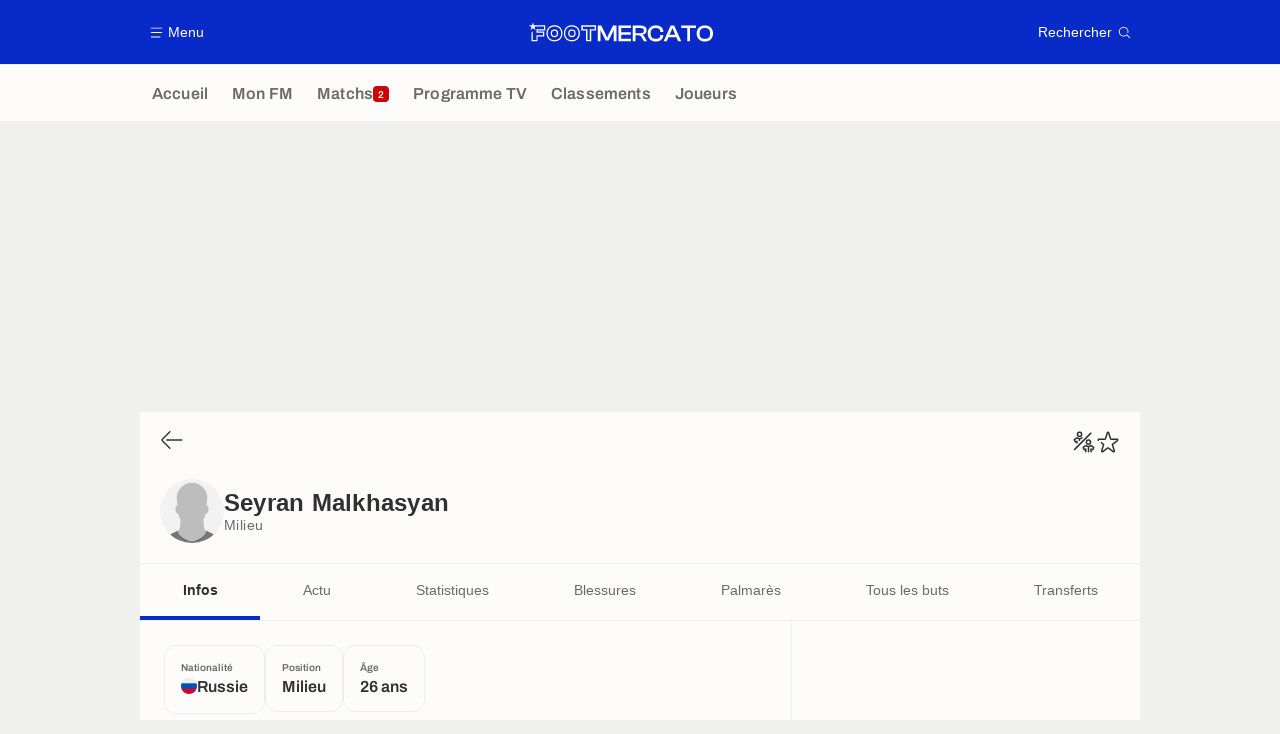

--- FILE ---
content_type: text/html; charset=UTF-8
request_url: https://www.footmercato.net/joueur/seyran-malkhasyan/
body_size: 16764
content:
    <!doctype html>
<html lang="fr" class="no-js" >
    <head>
        <meta charset="UTF-8">
        <meta name="viewport" content="width=device-width,initial-scale=1,maximum-scale=1,user-scalable=no">

                                            <link rel="preconnect" href="https://optiyield.opti-digital.com">
                <link rel="dns-prefetch" href="https://optiyield.opti-digital.com">
                        <link rel="preconnect" href="https://securepubads.g.doubleclick.net">
            <link rel="dns-prefetch" href="https://securepubads.g.doubleclick.net">
            <link rel="preconnect" href="https://c.amazon-adsystem.com">
            <link rel="dns-prefetch" href="https://c.amazon-adsystem.com">
            <link rel="preconnect" href="https://ib.adnxs.com">
            <link rel="dns-prefetch" href="https://ib.adnxs.com">
                                                <link rel="preconnect" href="https://sdk.privacy-center.org">
                    <link rel="dns-prefetch" href="https://sdk.privacy-center.org">
                                            <link rel="preconnect" href="https://logs1409.xiti.com">
        <link rel="dns-prefetch" href="https://logs1409.xiti.com">

                            
                                <script>document.documentElement.classList.remove("no-js");</script>
        
                    <style>body{background:#fff;-webkit-animation:-start 6s steps(1,end) 0s 1 normal both;-moz-animation:-start 6s steps(1,end) 0s 1 normal both;-ms-animation:-start 6s steps(1,end) 0s 1 normal both;animation:-start 6s steps(1,end) 0s 1 normal both}@-webkit-keyframes -start{from{visibility:hidden}to{visibility:visible}}@-moz-keyframes -start{from{visibility:hidden}to{visibility:visible}}@-ms-keyframes -start{from{visibility:hidden}to{visibility:visible}}@-o-keyframes -start{from{visibility:hidden}to{visibility:visible}}@keyframes -start{from{visibility:hidden}to{visibility:visible}}</style>
            <noscript><style>body{-webkit-animation:none;-moz-animation:none;-ms-animation:none;animation:none}</style></noscript>
                        










<style>
:root, body .forceLightmode {
    --grey1000: #303030;
    --grey1000rgb: 48,48,48;
    --grey900: #474747;
    --grey800: #6B6B6B;
    --grey400: #E1E1E0;
    --grey300: #EEECEC;
    --grey200: #F0F0EF;
    --grey100: #F2F2F2;
    --grey0: #FEFCFB;
    --grey0rgb: 254,252,251;
    --primary: #072AC8;
    --primaryRGB: 7,42,200;
    --onPrimary: #FEFCFB;
    --onPrimaryRGB: 254,252,251;

    --secondary: #CA0709;
    --secondaryRGB: 202,7,9;
    --onSecondary: #FEFCFB;
    --onSecondaryRGB: 254,252,251;

    --yellow-card: #FFC107;
    --red-card: #D32F2F;

    --success: #7CB342;
    --warning: #FDB935;
    --danger: #E53935;

    --live: #CA0709;
    --liveRGB: 202,7,9;
    --onLive: #FEFCFB;

    --betclic: #E20014;
    --parionssport: #00265A;
    --pmu: #007831;
    --unibet: #3AAA35;
    --winamax: #B5121B;
    --zebet: #CF0C1C;
}

body.darkmode, body .forceDarkmode {
            --grey1000: #FEFCFB;
            --grey1000rgb: 254,252,251;
            --grey900: #B8B8B8;
            --grey800: #98989F;
            --grey400: #0D0D0D;
            --grey300: #242424;
            --grey200: #000000;
            --grey100: #2C2C2E;
            --grey0: #171717;
            --grey0rgb: 23,23,23;
    
    --primary: #2972FA;
    --primaryRGB: 41,114,250;
    --onPrimary: #171717;
    --onPrimaryRGB: 23,23,23;

    --secondary: #EF3120;
    --secondaryRGB: 239,49,32;
    --onSecondary: #FEFCFB;
    --onSecondaryRGB: 254,252,251;

    --yellow-card: #FFC107;
    --red-card: #D32F2F;

    --success: #3BC14F;
    --warning: #FCB045;
    --danger: #FC5545;

    --live: #EF3120;
    --liveRGB: 239,49,32;
    --onLive: #FEFCFB;

    --betclicDark: #FF707D;
    --parionssportDark: #063574;
    --pmuDark: #00B84B;
    --unibetDark: #77D373;
    --winamaxDark: #F27D84;
    --zebetDark: #F77882;
}
</style>

            <link rel="stylesheet" href="https://www.footmercato.net/build/css/common.2f823942.css">
                    
                    <title>Seyran Malkhasyan : Palmarès, Age et Club </title>
<meta name="description" content="Tout sur Seyran Malkhasyan : transferts, salaire, palmarès, statistiques en club et en sélection nationale."/>


<meta property="og:site_name" content="Foot Mercato : Info Transferts Football - Actu Foot Transfert"/>
<meta property="og:url" content="https://www.footmercato.net/joueur/seyran-malkhasyan/"/>
<meta property="og:type" content="website"/>
<meta property="og:title" content="Seyran Malkhasyan : Palmarès, Age et Club "/>
<meta property="og:description" content="Tout sur Seyran Malkhasyan : transferts, salaire, palmarès, statistiques en club et en sélection nationale."/>
<meta property="og:image" content="https://www.footmercato.net/build/images/cover-fr.97524046.jpg"/>
    <meta property="og:image:width" content="1200"/>
    <meta property="og:image:height" content="675"/>

<meta name="twitter:site" content="@footmercato"/>
<meta name="twitter:card" content="summary_large_image"/>
<meta name="twitter:title" content="Seyran Malkhasyan : Palmarès, Age et Club "/>
<meta name="twitter:description" content="Tout sur Seyran Malkhasyan : transferts, salaire, palmarès, statistiques en club et en sélection nationale."/>
<meta name="twitter:image" content="https://www.footmercato.net/build/images/cover-fr.97524046.jpg"/>
<meta name="twitter:url" content="https://www.footmercato.net/joueur/seyran-malkhasyan/"/>
<meta name="twitter:app:name:iphone" content="Foot Mercato"/>
<meta name="twitter:app:id:iphone" content="537919329"/>
<meta name="twitter:app:name:ipad" content="Foot Mercato"/>
<meta name="twitter:app:id:ipad" content="537919329"/>
<meta name="twitter:app:name:googleplay" content="Foot Mercato"/>
<meta name="twitter:app:id:googleplay" content="net.footmercato.mobile"/>
<meta name="twitter:widgets:theme" content=""/>
    <meta name="twitter:creator" content=""/>

<meta property="fb:app_id" content="188207067884072"/>

    <link rel="canonical" href="https://www.footmercato.net/joueur/seyran-malkhasyan/"/>







<meta name="robots" content="max-image-preview:large">

<meta name="apple-mobile-web-app-title" content="Foot Mercato">
<meta name="apple-itunes-app" content="app-id=537919329">
<meta name="application-name" content="Foot Mercato">

    <meta name="theme-color" content="#f3f3f2">

<meta name="msapplication-TileColor" content="#072AC8">
<meta name="msapplication-TileImage" content="https://www.footmercato.net/build/favicons/mstile-150x150.png">
<meta name="msapplication-config" content="https://www.footmercato.net/browserconfig.xml">

        
        <link rel="manifest" href="https://www.footmercato.net/manifest.json">
        <link rel="apple-touch-icon" href="https://www.footmercato.net/build/favicons/apple-touch-icon.003c90f9.png">
<link rel="icon" type="image/png" sizes="16x16" href="https://www.footmercato.net/build/favicons/favicon-16x16.92bf6a1d.png">
<link rel="icon" type="image/png" id="favicon32" sizes="32x32" href="https://www.footmercato.net/build/favicons/favicon-32x32.45ab321b.png" data-src-alert="https://www.footmercato.net/build/favicons/favicon-32x32-alert.4f670079.png" data-src="https://www.footmercato.net/build/favicons/favicon-32x32.45ab321b.png">
<link rel="icon" type="image/png" sizes="192x192" href="https://www.footmercato.net/build/favicons/android-chrome-192x192.88189be8.png"  />
<link rel="icon" type="image/png" sizes="512x512" href="https://www.footmercato.net/build/favicons/android-chrome-512x512.b8dfbce8.png"  />
<link rel="mask-icon" href="https://www.footmercato.net/build/favicons/safari-pinned-tab.430333f4.svg" color="#072ac8">


                    <script type="application/ld+json">
                [{"@context":"https:\/\/schema.org","@type":"BreadcrumbList","itemListElement":[{"@type":"ListItem","name":"Accueil","position":1,"item":"https:\/\/www.footmercato.net\/"},{"@type":"ListItem","name":"Joueurs","position":2,"item":"https:\/\/www.footmercato.net\/joueur\/"},{"@type":"ListItem","name":"Seyran Malkhasyan","position":3}]},{"@context":"https:\/\/schema.org","@type":"Person","name":"Seyran Malkhasyan","mainEntityOfPage":"https:\/\/www.footmercato.net\/joueur\/seyran-malkhasyan\/","givenName":"Seyran","familyName":"Malkhasyan","birthDate":"1999-05-07T00:00:00+00:00","nationality":{"@type":"Country","name":"Russie"}},{"@context":"https:\/\/schema.org","@type":"FAQPage","mainEntity":[{"@type":"Question","name":"O\u00f9 est n\u00e9 Seyran Malkhasyan ?","acceptedAnswer":{"@type":"Answer","text":"<p>Seyran Malkhasyan est originaire de Russie. Nationalit\u00e9(s) sportive(s): Russie.<\/p>"}},{"@type":"Question","name":"Quel \u00e2ge a Seyran Malkhasyan ?","acceptedAnswer":{"@type":"Answer","text":"<p>Seyran Malkhasyan est \u00e2g\u00e9 de 26 ans. Sa date de naissance est le 07\/05\/1999.<\/p>"}},{"@type":"Question","name":"\u00c0 quel poste joue Seyran Malkhasyan ?","acceptedAnswer":{"@type":"Answer","text":"<p>Seyran Malkhasyan \u00e9volue g\u00e9n\u00e9ralement comme Milieu.<\/p>"}}]}]
            </script>
                    </head>

    <body class="page page--player_show pagePerson  "  data-id="6469550269626573352" data-page="player_show"  data-website="Foot Mercato" data-privacyPolicyURL="https://www.footmercato.net/politique-cookie" data-disqus=footmercato-1 >
                                            <div class="reg-int">
                        <div id="/45503615/tab_footmercato/interstitiel_data"
             class="gtag gtag--t gtag--int "
             data-sizes='[[1, 1]]'
             data-context="tab"
             data-code="interstitiel_data"
             data-path="/45503615/tab_footmercato/interstitiel_data"
             data-appnexus-id=""
             data-teads-id=""
             data-pubmatic-id=""
             data-rubicon-id=""
             data-ix-id=""
                             data-equativ-id=""
             data-mediasquare-id=""
             data-nexx360-id=""
             data-seedtag-id=""
             data-taboola-id=""
             data-smilewanted-id=""
             data-optidigital-id=""
             data-ttd-id=""
                
        ></div>
    

                        <div id="/45503615/mweb_footmercato/interstitiel_data"
             class="gtag gtag--m gtag--int "
             data-sizes='[[1, 1]]'
             data-context="mweb"
             data-code="interstitiel_data"
             data-path="/45503615/mweb_footmercato/interstitiel_data"
             data-appnexus-id=""
             data-teads-id=""
             data-pubmatic-id=""
             data-rubicon-id=""
             data-ix-id=""
                             data-equativ-id=""
             data-mediasquare-id=""
             data-nexx360-id=""
             data-seedtag-id=""
             data-taboola-id=""
             data-smilewanted-id=""
             data-optidigital-id=""
             data-ttd-id=""
                
        ></div>
    
        </div>
        <div class="reg-ovr">
                <div id="/45503615/mweb_footmercato/overlay_data"
             class="gtag gtag--m gtag--ovr "
             data-sizes='[[300, 50], [320, 50], [300, 100], [320, 100], &quot;fluid&quot;]'
             data-context="mweb"
             data-code="overlay_data"
             data-path="/45503615/mweb_footmercato/overlay_data"
             data-appnexus-id="19062951"
             data-teads-id="130817"
             data-pubmatic-id=""
             data-rubicon-id="306442"
             data-ix-id="559156"
                             data-equativ-id="91512"
             data-mediasquare-id="footmercato.net_overlay-data_atf_banner_mobile"
             data-nexx360-id="iwmqzulr"
             data-seedtag-id="34290298"
             data-taboola-id="MWeb_FootMercato/Overlay_DATA"
             data-smilewanted-id="adversport.com_hb_3"
             data-optidigital-id="DATA_Overlay"
             data-ttd-id="MWeb_FootMercato/Overlay_DATA"
                
        ></div>
    
    <a class="reg-ovr_close hidden">&times;</a>
</div>


                                                
                            <div class="main">
                                            <header class="logoHeader">
    <div class="logoHeader__container">
        
<a  class="button button--alternate button--medium   "   role=button data-menumodal=open aria-label=Menu>
    <span class="button__iconWrapper">
            
<svg xmlns="http://www.w3.org/2000/svg" width="13" height="13" fill="currentColor" viewBox="0 0 24 24">
    <path d="M2.25 4.5h19.5c.413 0 .75-.338.75-.75a.752.752 0 0 0-.75-.75H2.25a.752.752 0 0 0-.75.75c0 .412.337.75.75.75ZM21.75 11.25H2.25a.752.752 0 0 0-.75.75c0 .412.337.75.75.75h19.5c.413 0 .75-.338.75-.75a.752.752 0 0 0-.75-.75ZM18.75 19.5H2.25a.752.752 0 0 0-.75.75c0 .413.337.75.75.75h16.5c.413 0 .75-.337.75-.75a.752.752 0 0 0-.75-.75Z"/>
</svg>


        </span><span class="button__textWrapper">Menu</span>
</a>


                    <a href="https://www.footmercato.net/" class="logoHeader__logo" aria-label="Foot Mercato : Info Transferts Football - Actu Foot Transfert">
                
<svg xmlns="http://www.w3.org/2000/svg" fill="none" viewBox="0 0 386 40" width="184" height="19">
      <title>Foot Mercato : Info Transferts Football - Actu Foot Transfert</title>
      <path fill="currentColor" fill-rule="evenodd" d="M33.93 6.07H10.35L8.38 0 6.4 6.07h-.64v.02H0l5.18 3.76-1.98 6.08 5.18-3.76 5.17 3.76-1.98-6.08 1.83-1.33h17.95v5.91H15.5v7h13.86l.01 5.35H15.5v10H7.68l.03-17.89-2.49 1.83-.04 18.51h12.74l.01-10h13.95l-.02-10.24H18.28v-2.12h15.64l.01-10.8ZM166.76 25.5l-2.77 6.53-2.87-6.55-9.37-18.9h-7.54v32.94h5.78V19.36l-.17-4.1 1.78 4.24 8.99 18.09h6.61l8.99-18.1 1.78-4.23-.17 4.12v20.14h5.77V6.58h-7.54l-9.27 18.92Zm47.42 14.02h-26.37V6.58h26.37v5.26h-20.6v8.5h19.88v5.22h-19.88v8.7h20.6v5.26Zm23.42-13.91c5.86-.55 9.21-3.88 9.21-9.23 0-6.14-4.54-9.8-12.13-9.8h-17v32.94h5.77V27h5.63c4 0 5.4 1.12 6.73 3.48l5.19 9.04h6.63l-5.63-9.8c-1.15-2.03-2.27-3.38-4.4-4.11Zm3.24-8.51c0 3.75-1.8 5.27-6.21 5.27h-11.21V11.84h11.21c4.37 0 6.21 1.57 6.21 5.26Zm12.88-6.38C256.75 7.69 261 6.09 266 6.09c9.37 0 15.69 5.17 15.68 12.85v1h-6.3v-1c0-4.84-3.16-7.3-9.38-7.3-7.45 0-10.88 3.67-10.88 11.41s3.47 11.35 10.93 11.35c6.31 0 9.38-2.39 9.38-7.3v-.91h6.3v.91a11.7 11.7 0 0 1-4.4 9.45C274.52 38.81 270.6 40 266 40c-5 0-9.29-1.59-12.34-4.63-3.05-3.04-4.66-7.27-4.66-12.32 0-5.05 1.69-9.3 4.72-12.33Zm51.02-4.14h-7.69l-14.64 32.94h6.4l3.71-8.41h16.66l3.7 8.41h6.5L304.81 6.75l-.07-.17ZM300.85 12l1.8 4.42 4.2 9.45h-12l4.2-9.46 1.8-4.41Zm31.08-.16h-12.7V6.58h31.08v5.26h-12.65v27.68h-5.73V11.84Zm36.96-5.75c-5 0-9.33 1.6-12.39 4.63-3.06 3.03-4.69 7.3-4.69 12.33s1.62 9.28 4.69 12.32c3.07 3.04 7.35 4.63 12.39 4.63C379.3 40 386 33.35 386 23.05c0-10.3-6.7-16.96-17.11-16.96Zm11.07 17c0 7.74-3.52 11.35-11.07 11.35-7.55 0-11-3.5-11-11.35s3.5-11.41 11-11.41S380 15.27 380 23.05l-.04.04Zm-343.31-.36c0 10.18 6.74 17 16.74 17 10.04 0 16.78-6.82 16.78-17s-6.77-17-16.78-17c-10.01 0-16.74 6.82-16.74 17Zm2.66.04c0-8.69 5.53-14.3 14.08-14.3a14.05 14.05 0 0 1 10.29 3.86c2.51 2.53 3.83 6.14 3.83 10.44s-1.32 7.9-3.83 10.44a14.09 14.09 0 0 1-10.29 3.86c-8.55 0-14.08-5.61-14.08-14.3Zm6.27-.01c0 5.32 2.7 8.14 7.81 8.14h.01c5.13 0 7.83-2.8 7.83-8.14 0-5.34-2.71-8.16-7.84-8.16-6.46 0-7.81 4.44-7.81 8.16Zm2.74 0c0-3.98 1.37-5.45 5.07-5.45h.01c3.67 0 5.09 1.49 5.09 5.45s-1.4 5.43-5.1 5.43c-3.7 0-5.07-1.45-5.07-5.43ZM90 39.73c-10 0-16.74-6.82-16.74-17S80 5.81 90 5.81c10 0 16.78 6.82 16.78 17S100 39.73 90 39.73Zm0-31.26c-8.55 0-14.08 5.61-14.08 14.3 0 8.69 5.53 14.3 14.08 14.3a14.09 14.09 0 0 0 10.29-3.86 14.49 14.49 0 0 0 3.83-10.44 14.45 14.45 0 0 0-3.83-10.44A14.05 14.05 0 0 0 90 8.47Zm0 22.43c-5.11 0-7.82-2.82-7.82-8.14 0-3.72 1.36-8.16 7.82-8.16 5.12 0 7.83 2.82 7.83 8.16S95.13 30.9 90 30.9Zm0-13.59c-3.69 0-5.07 1.47-5.07 5.45 0 3.98 1.38 5.43 5.07 5.43 3.69 0 5.1-1.47 5.1-5.43s-1.43-5.45-5.1-5.45Zm29.78 22.22h10.83V17.1h10.1v-11h-31.07v11h10.14v22.43Zm7.9-2.88h-5.07l.05-22.37h-10.14V9h25.26v5.23h-10.1v22.42Z" clip-rule="evenodd"/>
</svg>


            </a>
        
         
<a  class="button button--alternate button--medium   "   role=button data-searchmodal=open aria-label=Rechercher>
    <span class="button__textWrapper">Rechercher</span><span class="button__iconWrapper">
            
<svg xmlns="http://www.w3.org/2000/svg" width="13" height="13" fill="currentColor" viewBox="0 0 24 24">
    <path d="M22.282 21.218 16.8 15.735a.747.747 0 0 0-1.058 0c-2.91 2.902-7.642 2.902-10.552 0A7.421 7.421 0 0 1 3 10.455c0-1.988.78-3.862 2.19-5.265A7.386 7.386 0 0 1 10.455 3c1.995 0 3.87.78 5.28 2.19a7.411 7.411 0 0 1 1.822 7.552.751.751 0 0 0 .48.945.751.751 0 0 0 .945-.48A8.897 8.897 0 0 0 16.8 4.14a8.901 8.901 0 0 0-6.338-2.625 8.902 8.902 0 0 0-6.33 2.625 8.871 8.871 0 0 0-2.625 6.33c0 2.393.93 4.65 2.625 6.345a9.046 9.046 0 0 0 6.33 2.617 8.964 8.964 0 0 0 5.783-2.114l4.98 4.98c.15.15.337.217.532.217a.747.747 0 0 0 .532-1.275l-.007-.023Z"/>
</svg>


        </span>
</a>

    </div>
</header>

                        <div class="mainNavigation">
    <nav class="mainNavigation__container">
        <ul class="mainNavigation__list">
                            <li class="mainNavigation__item">
                    <a href=/ class="mainNavigationButton   " >
    <span class="mainNavigationButton__iconText">
<svg xmlns="http://www.w3.org/2000/svg" width="24" height="24" fill="currentColor" viewBox="0 0 24 24">
    <path class="svgActive" d="m21.367 8.182-7.5-6.022a2.959 2.959 0 0 0-3.735 0l-7.5 6.022a3.02 3.02 0 0 0-1.132 2.37v9.765c0 1.208.96 2.19 2.145 2.19h3.712c1.186 0 2.145-.982 2.145-2.19v-4.95c0-.382.285-.69.646-.69h3.712c.353 0 .645.308.645.69v4.95c0 1.208.96 2.19 2.145 2.19h3.713c1.184 0 2.145-.982 2.145-2.19v-9.764a3.02 3.02 0 0 0-1.133-2.37h-.008Z"/>
    <path class="svgInactive" d="m21.367 8.182-7.5-6.022a2.948 2.948 0 0 0-3.727 0l-7.5 6.022a3.05 3.05 0 0 0-1.14 2.37v8.198c0 .413.337.75.75.75s.75-.337.75-.75v-8.197c0-.466.21-.916.578-1.2l7.5-6.023a1.468 1.468 0 0 1 1.852 0l7.508 6.022c.36.285.57.728.57 1.2v9.758c0 .383-.293.69-.645.69H16.65c-.352 0-.645-.308-.645-.69v-4.95c0-1.207-.96-2.19-2.137-2.19h-3.72c-1.178 0-2.138.982-2.138 2.19v4.95c0 .383-.292.69-.645.69H3.757a.752.752 0 0 0-.75.75c0 .413.338.75.75.75h3.608c1.185 0 2.145-.983 2.145-2.19v-4.95c0-.383.285-.69.638-.69h3.72c.352 0 .637.307.637.69v4.95c0 1.207.96 2.19 2.145 2.19h3.713c1.184 0 2.145-.983 2.145-2.19v-9.757c0-.923-.428-1.808-1.133-2.37h-.008Z"/>
</svg>

<span class="mainNavigationButton__iconText__shortText">Accueil</span>
        <span class="mainNavigationButton__iconText__text">Accueil</span>
    </span></a>

                </li>
                            <li class="mainNavigation__item">
                    <a href=/mon-fm/ class="mainNavigationButton   " >
    <span class="mainNavigationButton__iconText">
<svg xmlns="http://www.w3.org/2000/svg" width="24" height="24" fill="currentColor" viewBox="0 0 24 24">
  <path class="svgActive" d="M22.417 9.457c-.217-.637-.78-1.05-1.44-1.05l-5.767-.03-1.838-5.872a1.433 1.433 0 0 0-1.38-1.012c-.637 0-1.192.404-1.38 1.012L8.76 8.4H3.007c-.66 0-1.222.412-1.44 1.05a1.56 1.56 0 0 0 .533 1.748l4.68 3.547-1.785 5.723c-.203.652.03 1.357.585 1.747a1.476 1.476 0 0 0 1.762-.03l4.613-3.532 4.68 3.532a1.474 1.474 0 0 0 1.762.03c.555-.39.788-1.095.585-1.747l-1.785-5.723 4.68-3.547c.533-.405.75-1.11.533-1.748l.007.008Z"/>
  <path class="svgInactive"  d="M22.418 9.457a1.503 1.503 0 0 0-1.44-1.05l-5.768-.022-1.83-5.88A1.431 1.431 0 0 0 12 1.493c-.637 0-1.185.397-1.38 1.02L8.903 8.024l-.135.383H3.023c-.54 0-1.02.277-1.298.735a1.59 1.59 0 0 0-.045 1.552.747.747 0 0 0 1.013.307A.747.747 0 0 0 3 9.99c-.007-.015 0-.068.023-.082h5.745c.66 0 1.245-.428 1.447-1.073L12 3.12l1.785 5.722a1.526 1.526 0 0 0 1.448 1.073h5.745v.098l-2.633 1.995s-.045.037-.067.06L15.9 13.86s-.075.06-.097.09a.729.729 0 0 0-.188.758l1.943 6.225c.015.06-.015.067-.008.067l-4.68-3.532a1.451 1.451 0 0 0-1.747 0l-4.665 3.54s-.038-.015-.023-.075l1.943-6.226a.81.81 0 0 0-.285-.847l-2.258-1.702a.752.752 0 0 0-1.05.15.752.752 0 0 0 .15 1.05l1.86 1.402-1.785 5.723c-.21.652.03 1.357.585 1.747a1.476 1.476 0 0 0 1.763-.03l4.612-3.532 4.68 3.532a1.474 1.474 0 0 0 1.763.038c.555-.39.787-1.096.585-1.748l-1.785-5.722 2.047-1.546s.053-.037.075-.06l2.558-1.942c.532-.398.75-1.103.532-1.748l-.007-.014Z"/>
</svg>

<span class="mainNavigationButton__iconText__shortText">Mon FM</span>
        <span class="mainNavigationButton__iconText__text">Mon FM</span>
    </span></a>

                </li>
                            <li class="mainNavigation__item">
                    <a href=/live/ class="mainNavigationButton  live " >
    <span class="mainNavigationButton__iconText">
<svg xmlns="http://www.w3.org/2000/svg" width="24" height="24" fill="currentColor" viewBox="0 0 24 24">
    <path class="svgActive" d="M4.5 15V9h-3v6h3ZM9 12c0 1.395.953 2.573 2.25 2.903V9.098A2.994 2.994 0 0 0 9 12ZM15 12a2.994 2.994 0 0 0-2.25-2.902v5.805A2.994 2.994 0 0 0 15 12ZM19.5 9v6h3V9h-3Z"/>
    <path class="svgActive" d="M1.5 6v1.5h3.75c.412 0 .75.338.75.75v7.5c0 .413-.338.75-.75.75H1.5V18a3 3 0 0 0 3 3h6.75v-4.567A4.492 4.492 0 0 1 7.5 12c0-2.227 1.62-4.08 3.75-4.433V3H4.5a3 3 0 0 0-3 3ZM19.5 3h-6.75v4.567A4.492 4.492 0 0 1 16.5 12c0 2.227-1.62 4.08-3.75 4.433V21h6.75a3 3 0 0 0 3-3v-1.5h-3.75a.752.752 0 0 1-.75-.75v-7.5c0-.412.337-.75.75-.75h3.75V6a3 3 0 0 0-3-3Z"/>
    <path class="svgInactive" d="M19.5 3h-15a3 3 0 0 0-3 3v11.25c0 .413.337.75.75.75s.75-.337.75-.75v-.75h2.25c.412 0 .75-.337.75-.75v-7.5a.752.752 0 0 0-.75-.75H3V6c0-.825.675-1.5 1.5-1.5h6.75v3.067A4.505 4.505 0 0 0 7.5 12a4.505 4.505 0 0 0 3.75 4.433V19.5h-7.5a.752.752 0 0 0-.75.75c0 .413.337.75.75.75H19.5a3 3 0 0 0 3-3V6a3 3 0 0 0-3-3Zm-15 6v6H3V9h1.5Zm8.25.105A3 3 0 0 1 15 12a3 3 0 0 1-2.25 2.895v-5.79ZM9 12a3 3 0 0 1 2.25-2.895v5.79A3 3 0 0 1 9 12Zm10.5 7.5h-6.75v-3.067A4.505 4.505 0 0 0 16.5 12a4.505 4.505 0 0 0-3.75-4.433V4.5h6.75c.825 0 1.5.675 1.5 1.5v1.5h-2.25a.752.752 0 0 0-.75.75v7.5c0 .413.337.75.75.75H21V18c0 .825-.675 1.5-1.5 1.5ZM21 15h-1.5V9H21v6Z"/>
</svg>

<span class="mainNavigationButton__iconText__shortText">Matchs</span>
        <span class="mainNavigationButton__iconText__text">Matchs</span>
    </span><span class="mainNavigationButton__badge">
            
<span class="count count--secondary count--tiny">2</span>

        </span></a>

                </li>
                            <li class="mainNavigation__item">
                    <a href=/programme-tv/ class="mainNavigationButton   " >
    <span class="mainNavigationButton__iconText">
<svg xmlns="http://www.w3.org/2000/svg" width="24" height="24" fill="currentColor" viewBox="0 0 24 24">
    <path class="svgActive" fill-rule="evenodd" clip-rule="evenodd" d="M22.5 15.75V6a3 3 0 0 0-3-3h-15a3 3 0 0 0-3 3v9.75c0 1.335.87 2.468 2.078 2.858l-1.11 1.11a.756.756 0 0 0 0 1.064c.15.143.337.218.532.218a.768.768 0 0 0 .533-.218l2.032-2.032h12.87l2.033 2.032c.15.143.337.218.532.218a.768.768 0 0 0 .532-.218.756.756 0 0 0 0-1.064l-1.11-1.11A3.002 3.002 0 0 0 22.5 15.75Zm-12-7.5H9v6c0 .412-.338.75-.75.75a.752.752 0 0 1-.75-.75v-6H6a.752.752 0 0 1-.75-.75c0-.412.338-.75.75-.75h4.5c.412 0 .75.338.75.75s-.338.75-.75.75Zm5.962 6.24a.747.747 0 0 1-.712.51.936.936 0 0 1-.24-.037.752.752 0 0 1-.473-.48l-2.25-6.743a.758.758 0 0 1 .473-.953.758.758 0 0 1 .953.473l1.537 4.613 1.538-4.613c.134-.39.555-.6.952-.473.39.136.6.556.473.953l-2.25 6.742v.008Z"/>
    <path class="svgInactive" d="M22.5 15.78V5.97A2.977 2.977 0 0 0 19.53 3H4.47A2.977 2.977 0 0 0 1.5 5.97V15c0 .412.337.75.75.75S3 15.412 3 15V5.97c0-.81.66-1.47 1.47-1.47h15.06c.81 0 1.47.66 1.47 1.47v9.81c0 .81-.66 1.47-1.47 1.47H5.25a.747.747 0 0 0-.285.06.753.753 0 0 0-.247.165l-2.25 2.25A.747.747 0 0 0 3 21a.768.768 0 0 0 .533-.218l2.032-2.032h12.877l2.033 2.032c.15.15.337.218.532.218a.747.747 0 0 0 .532-1.275l-1.116-1.117a2.955 2.955 0 0 0 2.085-2.82l-.008-.008Z"/>
    <path class="svgInactive" d="M8.25 15c.412 0 .75-.338.75-.75v-6h1.5c.412 0 .75-.338.75-.75a.752.752 0 0 0-.75-.75H6a.752.752 0 0 0-.75.75c0 .412.338.75.75.75h1.5v6c0 .412.338.75.75.75ZM15.068 14.543l.045.09c.03.052.067.097.105.142.022.022.037.045.06.06.067.052.135.09.21.12l.015.008c.075.022.15.037.232.037a.794.794 0 0 0 .233-.037l.015-.008a.728.728 0 0 0 .21-.12c.022-.023.045-.038.06-.06a.635.635 0 0 0 .105-.143c.015-.03.03-.052.045-.09.007-.022.022-.037.03-.052l2.25-6.75a.761.761 0 0 0-.473-.953.741.741 0 0 0-.945.473l-1.537 4.62-1.538-4.62a.749.749 0 1 0-1.417.48l2.25 6.75.03.053h.015Z"/>
</svg>

<span class="mainNavigationButton__iconText__shortText">Prog TV</span>
        <span class="mainNavigationButton__iconText__text">Programme TV</span>
    </span></a>

                </li>
                            <li class="mainNavigation__item">
                    <a href=/classement/ class="mainNavigationButton   " >
    <span class="mainNavigationButton__iconText">
<svg xmlns="http://www.w3.org/2000/svg" width="24" height="24" fill="currentColor" viewBox="0 0 24 24">
    <path class="svgActive" d="M18.75 11.25h-3V4.5a3 3 0 0 0-3-3h-1.5a3 3 0 0 0-3 3v3.75h-3a3 3 0 0 0-3 3v8.25a3 3 0 0 0 3 3h13.5a3 3 0 0 0 3-3v-5.25a3 3 0 0 0-3-3Zm.57 6.262c-.12.18-.293.316-.518.413-.224.098-.487.15-.787.15-.338 0-.623-.052-.848-.157a1.11 1.11 0 0 1-.517-.435 1.192 1.192 0 0 1-.172-.638v-.098h.81v.113c0 .172.06.315.172.413.12.105.293.15.517.15.226 0 .383-.045.503-.15.12-.098.18-.256.18-.458 0-.158-.03-.277-.098-.36a.43.43 0 0 0-.247-.18.955.955 0 0 0-.33-.06h-.367v-.63h.36c.112 0 .21-.015.3-.06a.53.53 0 0 0 .217-.188.605.605 0 0 0 .082-.322.651.651 0 0 0-.075-.315.446.446 0 0 0-.21-.18.803.803 0 0 0-.307-.06.813.813 0 0 0-.315.06.45.45 0 0 0-.225.18.612.612 0 0 0-.075.3v.09h-.795v-.15c0-.225.053-.42.172-.592.12-.166.285-.3.503-.398a1.94 1.94 0 0 1 .75-.135c.285 0 .532.037.75.128.21.09.375.217.495.39.12.165.18.367.18.6a.953.953 0 0 1-.323.72c-.097.082-.202.15-.33.202v.03c.218.06.398.18.533.345.135.172.21.39.21.66-.008.24-.067.45-.195.622Zm-8.513-12.87c.128-.007.285-.045.458-.09.172-.052.352-.112.525-.187.18-.075.338-.15.473-.24h.374v3.45h.915v.675h-2.737v-.675h.982v-2.43h-.99v-.502ZM7.507 15H4.516v-.217c0-.18.038-.345.098-.488.067-.15.15-.285.262-.412.112-.12.24-.24.375-.353.135-.112.277-.217.42-.322.165-.128.322-.248.465-.368.15-.12.263-.248.36-.39a.8.8 0 0 0 .135-.457.595.595 0 0 0-.06-.24.594.594 0 0 0-.188-.203.672.672 0 0 0-.345-.075c-.15 0-.27.023-.367.075a.455.455 0 0 0-.218.21.633.633 0 0 0-.074.33v.217h-.803s0-.052-.015-.082c0-.037-.007-.082-.007-.135 0-.293.067-.533.202-.72.135-.188.315-.33.548-.42.232-.09.487-.135.78-.135.262 0 .487.037.667.105.173.075.315.172.428.3.104.12.18.247.232.39a1.302 1.302 0 0 1-.038.93c-.067.158-.157.3-.277.435-.112.143-.255.27-.412.398-.158.127-.33.247-.51.375-.09.06-.18.127-.263.187a2.96 2.96 0 0 0-.21.165c-.053.06-.098.113-.135.165h1.942V15Z"/>
    <path class="svgInactive" d="M18.75 11.25h-3V4.5a3 3 0 0 0-3-3h-1.5a3 3 0 0 0-3 3v3.75H4.905a2.66 2.66 0 0 0-2.655 2.655v7.845c0 .413.337.75.75.75s.75-.337.75-.75v-7.845c0-.637.518-1.155 1.155-1.155H8.25V21H6a.752.752 0 0 0-.75.75c0 .413.338.75.75.75h12.75a3 3 0 0 0 3-3v-5.25a3 3 0 0 0-3-3ZM14.25 21h-4.5V4.5c0-.825.675-1.5 1.5-1.5h1.5c.825 0 1.5.675 1.5 1.5V21Zm6-1.5c0 .825-.675 1.5-1.5 1.5h-3v-8.25h3c.825 0 1.5.675 1.5 1.5v5.25Z"/>
    <path class="svgInactive" d="M6.135 12.84c-.15.12-.3.24-.465.367-.142.105-.285.21-.42.323a4.232 4.232 0 0 0-.375.353 1.496 1.496 0 0 0-.262.405 1.19 1.19 0 0 0-.098.495V15H7.5v-.735H5.565a.63.63 0 0 1 .135-.158c.06-.052.128-.112.21-.172.083-.06.173-.12.263-.188.18-.127.352-.247.51-.374.157-.128.3-.255.412-.39.12-.136.21-.286.278-.436.067-.15.105-.33.105-.517 0-.135-.023-.27-.068-.412a1.028 1.028 0 0 0-.232-.398 1.137 1.137 0 0 0-.428-.293 1.708 1.708 0 0 0-.66-.112c-.292 0-.555.045-.78.135-.225.09-.412.232-.547.42-.135.188-.203.428-.203.72v.135a.2.2 0 0 0 .015.082h.803v-.217c0-.135.022-.24.075-.33a.534.534 0 0 1 .217-.21.764.764 0 0 1 .368-.075c.15 0 .262.03.345.082.09.053.15.12.187.203.038.082.06.158.06.24a.818.818 0 0 1-.135.457c-.09.135-.21.27-.36.39v-.007ZM12.638 4.125h-.375c-.143.082-.3.165-.473.24a4.892 4.892 0 0 1-.525.188c-.172.052-.33.082-.457.09v.502h.99v2.43h-.983v.675h2.745v-.675h-.915v-3.45h-.007ZM18.772 15.885v-.022c.128-.053.233-.128.33-.21a.903.903 0 0 0 .323-.713.998.998 0 0 0-.18-.6 1.12 1.12 0 0 0-.495-.39 1.94 1.94 0 0 0-.75-.135c-.285 0-.533.045-.75.143a1.168 1.168 0 0 0-.503.397c-.12.172-.18.367-.18.592v.15h.795v-.09c0-.12.03-.217.075-.3a.465.465 0 0 1 .218-.18.813.813 0 0 1 .315-.06c.12 0 .217.023.307.06.09.038.158.098.21.18a.567.567 0 0 1 .075.308c0 .135-.03.24-.082.322a.48.48 0 0 1-.218.188.651.651 0 0 1-.3.06h-.36v.63h.368c.12 0 .232.015.33.052a.508.508 0 0 1 .247.18c.068.083.098.203.098.36 0 .21-.06.36-.18.466-.12.097-.285.15-.503.15-.217 0-.397-.053-.51-.15a.531.531 0 0 1-.18-.413v-.113h-.81v.105c0 .24.06.45.173.638.112.188.285.33.517.435.225.105.51.157.848.157.307 0 .57-.052.795-.15.225-.097.397-.232.517-.412.12-.172.188-.383.188-.622 0-.27-.068-.488-.21-.66a1.078 1.078 0 0 0-.533-.353h.015Z"/>
</svg>

<span class="mainNavigationButton__iconText__shortText">Class.</span>
        <span class="mainNavigationButton__iconText__text">Classements</span>
    </span></a>

                </li>
                            <li class="mainNavigation__item">
                    <a href=/joueur/ class="mainNavigationButton   " >
    <span class="mainNavigationButton__iconText"><span class="mainNavigationButton__iconText__shortText">Joueurs</span>
        <span class="mainNavigationButton__iconText__text">Joueurs</span>
    </span></a>

                </li>
                    </ul>
    </nav>
</div>

                    
                                                        <div id="/45503615/desk_footmercato/header_data"
             class="gtag gtag--d  gtag--header"
             data-sizes='[[970, 250], [728, 90], [970, 90], [1000, 250]]'
             data-context="desk"
             data-code="header_data"
             data-path="/45503615/desk_footmercato/header_data"
             data-appnexus-id="19062921"
             data-teads-id="130817"
             data-pubmatic-id="3178925"
             data-rubicon-id="703174"
             data-ix-id="559128"
                             data-equativ-id="91491"
             data-mediasquare-id="footmercato.net_header_atf_mban_desktop"
             data-nexx360-id="bma2vyn8"
             data-seedtag-id="34290278"
             data-taboola-id="Desk_FootMercato/Header_DATA"
             data-smilewanted-id="adversport.com_hb_2"
             data-optidigital-id=""
             data-ttd-id="Desk_FootMercato/Header_DATA"
                
        ></div>
    
                    
                            <div class="group group--1 ">
                                    <div class="group__main ">
                        <div class="dataTopBar">
    <div class="dataTopBar__actionBack">
        <button class="dataTopBar__back" aria-label="retour" data-navigationBack>
            
<svg xmlns="http://www.w3.org/2000/svg" width="24" height="24" fill="currentColor" viewBox="0 0 24 24">
    <path d="M21.75 11.25h-15A.752.752 0 0 0 6 12c0 .412.338.75.75.75h15c.413 0 .75-.338.75-.75a.752.752 0 0 0-.75-.75Z" />
    <path d="M3.217 12.533A.742.742 0 0 1 3 12c0-.203.075-.39.217-.533l7.193-7.185a.747.747 0 1 0-1.058-1.057L2.16 10.41A2.23 2.23 0 0 0 1.5 12c0 .6.232 1.162.66 1.59l7.192 7.192c.15.15.338.218.533.218a.747.747 0 0 0 .533-1.275l-7.193-7.193h-.008Z" />
</svg>


        </button>
    </div>

    <div class="dataTopBar__pageDataHeaderIdentity">
        <div class="pageDataHeaderIdentity ">
    <div class="pageDataHeaderIdentity__image pageDataHeaderIdentity__image--person">
            <img
                    src="data:image/svg+xml,%3Csvg%20xmlns='http://www.w3.org/2000/svg'%20viewBox='0%200%2022%2022'%3E%3C/svg%3E"
            data-src="https://www.footmercato.net/build/images/placeholder_player.aa33c38f.svg"
            
                                        alt="Seyran Malkhasyan"
                width="22"        height="22"    />

    </div>
    <div class="pageDataHeaderIdentity__labels">
        <div class="pageDataHeaderIdentity__label">Seyran Malkhasyan</div>
                    <div class="pageDataHeaderIdentity__secondaryLabel">
                                    Milieu
                            </div>
            </div>
</div>

    </div>

    <div class="dataTopBar__actions">
                    <button
                class="dataTopBar__comparator"
                data-modal="modalComparator"
                data-target="#playerComparator"
                data-filter="player"
                data-api="https://www.footmercato.net/comparator/joueur?playersIds%5B0%5D=6469550269626573352"
                aria-label="Comparer leurs stats"
            >
                
<svg xmlns="http://www.w3.org/2000/svg" width="24" height="24" fill="currentColor" viewBox="0 0 24 24">
    <path d="M13.598 12.098a2.846 2.846 0 0 0 2.842 2.842 2.846 2.846 0 0 0 2.843-2.842 2.846 2.846 0 0 0-2.843-2.843 2.846 2.846 0 0 0-2.842 2.842Zm4.185 0c0 .742-.6 1.342-1.343 1.342a1.341 1.341 0 1 1 0-2.685c.743 0 1.343.6 1.343 1.342Z"/>
    <path d="M22.253 17.003c-1.388-1.26-2.393-1.92-3.248-2.123a.754.754 0 0 0-.637.143 3.23 3.23 0 0 1-.976.524 3.15 3.15 0 0 1-1.897 0c-.36-.12-.69-.3-.982-.524a.748.748 0 0 0-.638-.143c-.855.202-1.86.855-3.248 2.123a.755.755 0 0 0-.165.892l1.066 2.13a.746.746 0 0 0 .93.367l.577-.217v1.575c0 .413.338.75.75.75s.75-.337.75-.75v-2.655a.754.754 0 0 0-1.012-.705l-.953.352-.51-1.012c.502-.435 1.245-1.027 1.867-1.29.338.225.713.397 1.11.532.218.068.435.12.66.158v4.62c0 .413.338.75.75.75.413 0 .75-.337.75-.75v-4.62c.226-.037.45-.09.668-.157.39-.128.758-.308 1.103-.533.622.262 1.364.862 1.867 1.29l-.51 1.012-.953-.352a.754.754 0 0 0-1.012.705v2.655c0 .413.338.75.75.75.413 0 .75-.337.75-.75v-1.575l.578.217a.743.743 0 0 0 .93-.367l1.065-2.13a.755.755 0 0 0-.166-.892h-.014ZM7.56 7.178a2.846 2.846 0 0 0 2.842-2.843A2.846 2.846 0 0 0 7.56 1.492a2.846 2.846 0 0 0-2.843 2.843A2.846 2.846 0 0 0 7.56 7.178ZM7.56 3c.742 0 1.342.6 1.342 1.343a1.341 1.341 0 1 1-2.685 0C6.217 3.6 6.817 3 7.56 3Z"/>
    <path d="m3.57 12.63.585-.218v.593c0 .412.338.75.75.75.413 0 .75-.338.75-.75V11.34a.754.754 0 0 0-1.013-.705l-.96.353-.51-1.013c.503-.435 1.246-1.027 1.86-1.29a4.565 4.565 0 0 0 1.77.682v.983c0 .412.338.75.75.75.413 0 .75-.338.75-.75v-.982a4.475 4.475 0 0 0 1.86-.75.75.75 0 0 0 .188-1.41 1.222 1.222 0 0 0-.232-.083.764.764 0 0 0-.645.143 2.976 2.976 0 0 1-.975.517 3.016 3.016 0 0 1-1.89 0c-.36-.12-.69-.293-.983-.518a.754.754 0 0 0-.637-.142c-.848.202-1.853.855-3.248 2.115a.744.744 0 0 0-.165.893l1.065 2.13c.173.345.57.502.93.367ZM19.373 2.67a.747.747 0 0 0-1.058 0L2.003 18.967a.747.747 0 0 0 .532 1.276.768.768 0 0 0 .533-.218L19.373 3.728a.747.747 0 0 0 0-1.058Z"/>
</svg>


            </button>
                            <button class="dataTopBar__favoriteButton" aria-label="⭐️" data-favorite="0" data-id="6469550269626573352" data-type="persons">
                
<svg xmlns="http://www.w3.org/2000/svg" width="24" height="24" fill="currentColor" viewBox="0 0 24 24">
  <path class="svgActive" d="M22.417 9.457c-.217-.637-.78-1.05-1.44-1.05l-5.767-.03-1.838-5.872a1.433 1.433 0 0 0-1.38-1.012c-.637 0-1.192.404-1.38 1.012L8.76 8.4H3.007c-.66 0-1.222.412-1.44 1.05a1.56 1.56 0 0 0 .533 1.748l4.68 3.547-1.785 5.723c-.203.652.03 1.357.585 1.747a1.476 1.476 0 0 0 1.762-.03l4.613-3.532 4.68 3.532a1.474 1.474 0 0 0 1.762.03c.555-.39.788-1.095.585-1.747l-1.785-5.723 4.68-3.547c.533-.405.75-1.11.533-1.748l.007.008Z"/>
  <path class="svgInactive"  d="M22.418 9.457a1.503 1.503 0 0 0-1.44-1.05l-5.768-.022-1.83-5.88A1.431 1.431 0 0 0 12 1.493c-.637 0-1.185.397-1.38 1.02L8.903 8.024l-.135.383H3.023c-.54 0-1.02.277-1.298.735a1.59 1.59 0 0 0-.045 1.552.747.747 0 0 0 1.013.307A.747.747 0 0 0 3 9.99c-.007-.015 0-.068.023-.082h5.745c.66 0 1.245-.428 1.447-1.073L12 3.12l1.785 5.722a1.526 1.526 0 0 0 1.448 1.073h5.745v.098l-2.633 1.995s-.045.037-.067.06L15.9 13.86s-.075.06-.097.09a.729.729 0 0 0-.188.758l1.943 6.225c.015.06-.015.067-.008.067l-4.68-3.532a1.451 1.451 0 0 0-1.747 0l-4.665 3.54s-.038-.015-.023-.075l1.943-6.226a.81.81 0 0 0-.285-.847l-2.258-1.702a.752.752 0 0 0-1.05.15.752.752 0 0 0 .15 1.05l1.86 1.402-1.785 5.723c-.21.652.03 1.357.585 1.747a1.476 1.476 0 0 0 1.763-.03l4.612-3.532 4.68 3.532a1.474 1.474 0 0 0 1.763.038c.555-.39.787-1.096.585-1.748l-1.785-5.722 2.047-1.546s.053-.037.075-.06l2.558-1.942c.532-.398.75-1.103.532-1.748l-.007-.014Z"/>
</svg>


            </button>
            </div>
</div>

    <div class="dataHeader">
    <div class="dataHeader__pageDataHeaderIdentity">
        <div class="pageDataHeaderIdentity pageDataHeaderIdentity--big">
    <div class="pageDataHeaderIdentity__image pageDataHeaderIdentity__image--person">
            <img
                    src="data:image/svg+xml,%3Csvg%20xmlns='http://www.w3.org/2000/svg'%20viewBox='0%200%2040%2040'%3E%3C/svg%3E"
            data-src="https://www.footmercato.net/build/images/placeholder_player.aa33c38f.svg"
            
                                        alt="Seyran Malkhasyan"
                width="40"        height="40"    />

    </div>
    <h1 class="pageDataHeaderIdentity__labels">
        <div class="pageDataHeaderIdentity__label">Seyran Malkhasyan</div>
                    <div class="pageDataHeaderIdentity__secondaryLabel">
                                    Milieu
                            </div>
            </h1>
</div>

    </div>
        </div>


                </div>
            
            
                        </div>
    <div class="group group--2 ">
                                    <div class="group__main ">
                        <div class="tabs tabs--menu tabs--scrollable " data-tabs >
    <nav class="tabs__links" data-tabsLinks>
        <ul>
                            <li>
                    <a href="https://www.footmercato.net/joueur/seyran-malkhasyan/" class="active "
                       data-tabsLink   >
                                                    Infos
                        
                                            </a>
                                    </li>
                            <li>
                    <a href="https://www.footmercato.net/joueur/seyran-malkhasyan/actualite" class=" "
                       data-tabsLink  data-api="https://www.footmercato.net/api/3.0/player/seyran-malkhasyan/news" >
                                                    Actu
                        
                                            </a>
                                    </li>
                            <li>
                    <a href="https://www.footmercato.net/joueur/seyran-malkhasyan/statistique" class=" "
                       data-tabsLink   >
                                                    Statistiques
                        
                                            </a>
                                    </li>
                            <li>
                    <a href="https://www.footmercato.net/joueur/seyran-malkhasyan/blessures" class=" "
                       data-tabsLink   >
                                                    Blessures
                        
                                            </a>
                                    </li>
                            <li>
                    <a href="https://www.footmercato.net/joueur/seyran-malkhasyan/palmares" class=" "
                       data-tabsLink   >
                                                    Palmarès
                        
                                            </a>
                                    </li>
                            <li>
                    <a href="https://www.footmercato.net/joueur/seyran-malkhasyan/statistique-but" class=" "
                       data-tabsLink   >
                                                    Tous les buts
                        
                                            </a>
                                    </li>
                            <li>
                    <a href="https://www.footmercato.net/joueur/seyran-malkhasyan/carriere" class=" "
                       data-tabsLink   >
                                                    Transferts
                        
                                            </a>
                                    </li>
                        <span class="tabs__indicator" data-tabsIndicator></span>
        </ul>
    </nav>
    <div class="tabs__subMenuSlot" data-tabsSubMenuSlot></div>
    </div>


                </div>
            
            
                        </div>
    <div class="group group--3 ">
                                    <div class="group__main ">
                        
<div class="blockHorizontal " >
    
    <div class="blockHorizontal__contentsWrapper">

        <div class="blockHorizontal__contents ">
                            <div class="blockHorizontal__content blockHorizontal__content--auto">
                        <div class="cardSlide">
    <span class="cardSlide__title">Nationalité</span>
            <div class="cardSlide__content">
                            <div class="cardSlide__image">
                        <img
                    src="data:image/svg+xml,%3Csvg%20xmlns='http://www.w3.org/2000/svg'%20viewBox='0%200%2016%2016'%3E%3C/svg%3E"
            data-src="https://www.footmercato.net/build/images/flags-v2-png/rus.28f57c4e.png"
            
                                        alt="Russie"
                width="16"        height="16"    />

                </div>
                        <span class="cardSlide__defaultText">Russie</span>
        </div>
        </div>

                </div>
                            <div class="blockHorizontal__content blockHorizontal__content--auto">
                        <div class="cardSlide">
    <span class="cardSlide__title">Position</span>
            <div class="cardSlide__content">
                        <span class="cardSlide__defaultText">Milieu</span>
        </div>
        </div>

                </div>
                            <div class="blockHorizontal__content blockHorizontal__content--auto">
                        <div class="cardSlide">
    <span class="cardSlide__title">Âge</span>
            <div class="cardSlide__content">
                        <span class="cardSlide__defaultText">26 ans</span>
        </div>
        </div>

                </div>
                    </div>

        <a role="button" class="blockHorizontal__nav blockHorizontal--navPrev">
            <span class="blockHorizontal__navIconWrapper">
                
<svg xmlns="http://www.w3.org/2000/svg" width="20" height="20" fill="currentColor" viewBox="0 0 24 24">
    <path d="M21.75 11.25h-15A.752.752 0 0 0 6 12c0 .412.338.75.75.75h15c.413 0 .75-.338.75-.75a.752.752 0 0 0-.75-.75Z" />
    <path d="M3.217 12.533A.742.742 0 0 1 3 12c0-.203.075-.39.217-.533l7.193-7.185a.747.747 0 1 0-1.058-1.057L2.16 10.41A2.23 2.23 0 0 0 1.5 12c0 .6.232 1.162.66 1.59l7.192 7.192c.15.15.338.218.533.218a.747.747 0 0 0 .533-1.275l-7.193-7.193h-.008Z" />
</svg>


            </span>
        </a>
        <a role="button" class="blockHorizontal__nav blockHorizontal--navNext active">
            <span class="blockHorizontal__navIconWrapper">
                
<svg xmlns="http://www.w3.org/2000/svg" width="20" height="20" fill="currentColor" viewBox="0 0 24 24">
    <path d="M18 12a.752.752 0 0 0-.75-.75h-15a.752.752 0 0 0-.75.75c0 .412.337.75.75.75h15c.413 0 .75-.338.75-.75Z" />
    <path d="m21.84 10.41-7.192-7.193a.747.747 0 1 0-1.058 1.058l7.192 7.192c.143.143.218.33.218.533s-.075.39-.218.533l-7.192 7.192A.747.747 0 0 0 14.123 21a.768.768 0 0 0 .532-.218l7.193-7.192c.427-.428.66-.99.66-1.59 0-.6-.233-1.162-.66-1.59h-.008Z" />
</svg>


            </span>
        </a>

    </div>
</div>

    
<div class="blockSingle " >
    <div class="blockSingle__container">
                    <div class="blockSingle__title">
                <div class="title">
    <p class="title__left">Profil</p></div>

            </div>
        
        <div class="blockSingle__content ">
            <div class="table">
            <div class="table__row">
            <span class="table__label">Âge</span>
            <strong class="table__value">
                                                            26 ans (07/05/1999)
                                                </strong>
        </div>
            <div class="table__row">
            <span class="table__label">Nationalité</span>
            <strong class="table__value">
                                                            Russie
                                                </strong>
        </div>
            <div class="table__row">
            <span class="table__label">Poste du joueur</span>
            <strong class="table__value">
                                                            Milieu
                                                </strong>
        </div>
        </div>

        </div>
    </div>
</div>

    
<div class="blockSingle " >
    <div class="blockSingle__container">
                    <div class="blockSingle__title">
                <div class="title">
    <p class="title__left">FAQ</p></div>

            </div>
        
        <div class="blockSingle__content blockSingle__content--border">
            <dl class="faq">
            <div class="faq__row">
            <dt class="faq__question">Où est né Seyran Malkhasyan ?</dt>
            <dd class="faq__answer"><p>Seyran Malkhasyan est originaire de Russie. Nationalité(s) sportive(s): Russie.</p></dd>
        </div>
            <div class="faq__row">
            <dt class="faq__question">Quel âge a Seyran Malkhasyan ?</dt>
            <dd class="faq__answer"><p>Seyran Malkhasyan est âgé de 26 ans. Sa date de naissance est le 07/05/1999.</p></dd>
        </div>
            <div class="faq__row">
            <dt class="faq__question">À quel poste joue Seyran Malkhasyan ?</dt>
            <dd class="faq__answer"><p>Seyran Malkhasyan évolue généralement comme Milieu.</p></dd>
        </div>
    </dl>

        </div>
    </div>
</div>


                </div>
            
            
                            <div class="group__side">
                                    <div class="adWrapper adWrapper--d">
            <span>La suite après cette publicité</span>
            <div id="/45503615/desk_footmercato/atf_data"
             class="gtag gtag--d  "
             data-sizes='[[300, 600], [160, 600], [300, 250]]'
             data-context="desk"
             data-code="atf_data"
             data-path="/45503615/desk_footmercato/atf_data"
             data-appnexus-id="19062922"
             data-teads-id="130817"
             data-pubmatic-id="3178921"
             data-rubicon-id="703816"
             data-ix-id="559129"
                             data-equativ-id="91487"
             data-mediasquare-id="footmercato.net_rg_atf_pave_desktop"
             data-nexx360-id="vrslr4zk"
             data-seedtag-id="34290275"
             data-taboola-id="MWeb_FootMercato/ATF_DATA"
             data-smilewanted-id="adversport.com_hb_1"
             data-optidigital-id=""
             data-ttd-id="Desk_FootMercato/ATF_DATA"
                
        ></div>
            </div>
    


                </div>
                        </div>


                                                                                </div>
            
                            <footer class="footer">
    <div class="footer__mainWrapper">
        <div class="footer__main">
            <div class="footer__top">
                <div class="footer__topLogo">
                    <a href="https://www.footmercato.net/" class="logo" aria-label="Foot Mercato : Info Transferts Football - Actu Foot Transfert">
    
<svg xmlns="http://www.w3.org/2000/svg" fill="none" viewBox="0 0 386 40" width="184" height="19">
      <title></title>
      <path fill="currentColor" fill-rule="evenodd" d="M33.93 6.07H10.35L8.38 0 6.4 6.07h-.64v.02H0l5.18 3.76-1.98 6.08 5.18-3.76 5.17 3.76-1.98-6.08 1.83-1.33h17.95v5.91H15.5v7h13.86l.01 5.35H15.5v10H7.68l.03-17.89-2.49 1.83-.04 18.51h12.74l.01-10h13.95l-.02-10.24H18.28v-2.12h15.64l.01-10.8ZM166.76 25.5l-2.77 6.53-2.87-6.55-9.37-18.9h-7.54v32.94h5.78V19.36l-.17-4.1 1.78 4.24 8.99 18.09h6.61l8.99-18.1 1.78-4.23-.17 4.12v20.14h5.77V6.58h-7.54l-9.27 18.92Zm47.42 14.02h-26.37V6.58h26.37v5.26h-20.6v8.5h19.88v5.22h-19.88v8.7h20.6v5.26Zm23.42-13.91c5.86-.55 9.21-3.88 9.21-9.23 0-6.14-4.54-9.8-12.13-9.8h-17v32.94h5.77V27h5.63c4 0 5.4 1.12 6.73 3.48l5.19 9.04h6.63l-5.63-9.8c-1.15-2.03-2.27-3.38-4.4-4.11Zm3.24-8.51c0 3.75-1.8 5.27-6.21 5.27h-11.21V11.84h11.21c4.37 0 6.21 1.57 6.21 5.26Zm12.88-6.38C256.75 7.69 261 6.09 266 6.09c9.37 0 15.69 5.17 15.68 12.85v1h-6.3v-1c0-4.84-3.16-7.3-9.38-7.3-7.45 0-10.88 3.67-10.88 11.41s3.47 11.35 10.93 11.35c6.31 0 9.38-2.39 9.38-7.3v-.91h6.3v.91a11.7 11.7 0 0 1-4.4 9.45C274.52 38.81 270.6 40 266 40c-5 0-9.29-1.59-12.34-4.63-3.05-3.04-4.66-7.27-4.66-12.32 0-5.05 1.69-9.3 4.72-12.33Zm51.02-4.14h-7.69l-14.64 32.94h6.4l3.71-8.41h16.66l3.7 8.41h6.5L304.81 6.75l-.07-.17ZM300.85 12l1.8 4.42 4.2 9.45h-12l4.2-9.46 1.8-4.41Zm31.08-.16h-12.7V6.58h31.08v5.26h-12.65v27.68h-5.73V11.84Zm36.96-5.75c-5 0-9.33 1.6-12.39 4.63-3.06 3.03-4.69 7.3-4.69 12.33s1.62 9.28 4.69 12.32c3.07 3.04 7.35 4.63 12.39 4.63C379.3 40 386 33.35 386 23.05c0-10.3-6.7-16.96-17.11-16.96Zm11.07 17c0 7.74-3.52 11.35-11.07 11.35-7.55 0-11-3.5-11-11.35s3.5-11.41 11-11.41S380 15.27 380 23.05l-.04.04Zm-343.31-.36c0 10.18 6.74 17 16.74 17 10.04 0 16.78-6.82 16.78-17s-6.77-17-16.78-17c-10.01 0-16.74 6.82-16.74 17Zm2.66.04c0-8.69 5.53-14.3 14.08-14.3a14.05 14.05 0 0 1 10.29 3.86c2.51 2.53 3.83 6.14 3.83 10.44s-1.32 7.9-3.83 10.44a14.09 14.09 0 0 1-10.29 3.86c-8.55 0-14.08-5.61-14.08-14.3Zm6.27-.01c0 5.32 2.7 8.14 7.81 8.14h.01c5.13 0 7.83-2.8 7.83-8.14 0-5.34-2.71-8.16-7.84-8.16-6.46 0-7.81 4.44-7.81 8.16Zm2.74 0c0-3.98 1.37-5.45 5.07-5.45h.01c3.67 0 5.09 1.49 5.09 5.45s-1.4 5.43-5.1 5.43c-3.7 0-5.07-1.45-5.07-5.43ZM90 39.73c-10 0-16.74-6.82-16.74-17S80 5.81 90 5.81c10 0 16.78 6.82 16.78 17S100 39.73 90 39.73Zm0-31.26c-8.55 0-14.08 5.61-14.08 14.3 0 8.69 5.53 14.3 14.08 14.3a14.09 14.09 0 0 0 10.29-3.86 14.49 14.49 0 0 0 3.83-10.44 14.45 14.45 0 0 0-3.83-10.44A14.05 14.05 0 0 0 90 8.47Zm0 22.43c-5.11 0-7.82-2.82-7.82-8.14 0-3.72 1.36-8.16 7.82-8.16 5.12 0 7.83 2.82 7.83 8.16S95.13 30.9 90 30.9Zm0-13.59c-3.69 0-5.07 1.47-5.07 5.45 0 3.98 1.38 5.43 5.07 5.43 3.69 0 5.1-1.47 5.1-5.43s-1.43-5.45-5.1-5.45Zm29.78 22.22h10.83V17.1h10.1v-11h-31.07v11h10.14v22.43Zm7.9-2.88h-5.07l.05-22.37h-10.14V9h25.26v5.23h-10.1v22.42Z" clip-rule="evenodd"/>
</svg>


</a>

                </div>

                                    <ul class="footer__iconList">
                                                    <li class="footer__iconEntry">
                                <a class="footer__iconLink" href="https://play.google.com/store/apps/details?id=net.footmercato.mobile" title="Android" data-footer-app-download-button>
                                    
<svg xmlns="http://www.w3.org/2000/svg" width="27" height="27" fill="currentColor" viewBox="0 0 24 24">
    <path d="M2 2v19.62l19.62-9.81L2 2Zm8.79 9.81L3 19.6V4.02l7.79 7.79ZM5.03 4.63l8.62 4.31-2.16 2.16-6.46-6.47Zm6.47 7.88 2.16 2.16-8.62 4.31 6.47-6.47h-.01Zm.71-.71 2.39-2.39 4.78 2.39-4.78 2.39-2.39-2.39Z"/>
</svg>


                                </a>
                            </li>
                                                    <li class="footer__iconEntry">
                                <a class="footer__iconLink" href="https://apps.apple.com/fr/app/foot-mercato-transferts/id537919329?mt=8" title="Ios" data-footer-app-download-button>
                                    
<svg xmlns="http://www.w3.org/2000/svg" width="27" height="27" fill="currentColor" viewBox="0 0 24 24"><path d="M15.5 3.33a3.56 3.56 0 0 1-.75 1.28 3.88 3.88 0 0 1-1.16.9 3.631 3.631 0 0 1 1.91-2.18Zm.79 4.4h.14a4.18 4.18 0 0 1 2.38.86A5.26 5.26 0 0 0 17.09 13a5.52 5.52 0 0 0 2.51 4.18A10.23 10.23 0 0 1 17.88 20l-.53.52a1.55 1.55 0 0 1-1.13.49 3 3 0 0 1-1.21-.31 5.741 5.741 0 0 0-2.19-.46 5.591 5.591 0 0 0-2.2.47 3.32 3.32 0 0 1-1.19.29 1.54 1.54 0 0 1-1.08-.52c-3.37-3.48-3.87-7.6-2.92-10a4 4 0 0 1 3.73-2.69 6.23 6.23 0 0 1 1.83.47 5.63 5.63 0 0 0 1.52.41h.27a11.84 11.84 0 0 0 1.53-.45 6.31 6.31 0 0 1 2-.47l-.02-.02ZM16.62 2a4.56 4.56 0 0 0-4.19 4.72c.096.01.193.01.29 0A4.51 4.51 0 0 0 16.62 2Zm-.33 4.73c-1.3 0-2.48.69-3.71.94-.88-.06-1.93-.81-3.42-.89-6.17.32-7 8.83-1.54 14.41a2.508 2.508 0 0 0 1.81.81 4.21 4.21 0 0 0 1.63-.41 4.35 4.35 0 0 1 3.6 0 4.07 4.07 0 0 0 1.6.38 2.512 2.512 0 0 0 1.82-.78 11.16 11.16 0 0 0 2.82-4.54 4.4 4.4 0 0 1-.53-7.93 4.85 4.85 0 0 0-3.79-2l-.29.01Z"/></svg>


                                </a>
                            </li>
                                            </ul>
                
                                    <ul class="footer__iconList">
                                                    <li class="footer__iconEntry">
                                <a class="footer__iconLink" href="https://www.facebook.com/footmercato" title="Facebook">
                                    
<svg xmlns="http://www.w3.org/2000/svg" width="27" height="27" fill="currentColor" viewBox="0 0 24 24"><path d="M13 22v-7.75h2.29l.27-1.75H13v-2.28a1.879 1.879 0 0 1 2-2h.7V6.83a13.531 13.531 0 0 0-1.63-.12A2.86 2.86 0 0 0 11 9.91v2.59H8.6v1.75H11V22l-.58-.09a10 10 0 1 1 3.12 0L13 22ZM12 3a9 9 0 0 0-2 17.77v-5.52H7.6V11.5H10V9.91a3.84 3.84 0 0 1 4.08-4.2 15.1 15.1 0 0 1 2.22.19l.41.07v3.26H15c-.71 0-1 .32-1 1v1.27h2.7l-.57 3.75H14v5.52A9 9 0 0 0 12 3Z"/></svg>


                                </a>
                            </li>
                                                    <li class="footer__iconEntry">
                                <a class="footer__iconLink" href="https://x.com/footmercato" title="Twitter">
                                    
<svg xmlns="http://www.w3.org/2000/svg" width="27" height="27" fill="currentColor" viewBox="0 0 24 24"><path d="m14.32 10.89 6.9-7.92h-3.06l-5.27 6.04-4.57-6.04H2l7.68 10.14-6.9 7.92h3.06l5.27-6.04 4.57 6.04H22l-7.68-10.14Zm-2.55 3.33-1.04-1.38-6.72-8.87h3.82l4.4 5.81 1.04 1.38 6.72 8.87h-3.82l-4.4-5.81Z"/></svg>


                                </a>
                            </li>
                                                    <li class="footer__iconEntry">
                                <a class="footer__iconLink" href="https://www.instagram.com/footmercato/" title="Instagram">
                                    
<svg xmlns="http://www.w3.org/2000/svg" width="27" height="27" fill="currentColor" viewBox="0 0 24 24"><path fill-rule="evenodd" d="M20 8.7a5.85 5.85 0 0 0-.37-1.94 4 4 0 0 0-2.34-2.34 5.85 5.85 0 0 0-1.94-.37h-6.6a5.85 5.85 0 0 0-1.94.37 4 4 0 0 0-2.39 2.34 5.85 5.85 0 0 0-.37 1.94C4 9.55 4 9.83 4 12v3.3a5.85 5.85 0 0 0 .37 1.94 4 4 0 0 0 2.34 2.34A5.85 5.85 0 0 0 8.7 20c.327 0 .57.007.869.017A69.41 69.41 0 0 0 12 20.05c2.17 0 2.45 0 3.3-.05a5.85 5.85 0 0 0 1.94-.37 4.142 4.142 0 0 0 2.34-2.34A5.85 5.85 0 0 0 20 15.3c0-.327.007-.57.017-.869.014-.477.033-1.096.033-2.431s-.019-1.954-.034-2.431c-.009-.3-.016-.542-.016-.869Zm-1 6.55a5 5 0 0 1-.3 1.63 3.14 3.14 0 0 1-1.77 1.77 5 5 0 0 1-1.63.3c-.319 0-.556.007-.849.016-.47.015-1.082.034-2.401.034h-3.3a4.81 4.81 0 0 1-1.64-.31A2.84 2.84 0 0 1 6 17.94a2.91 2.91 0 0 1-.69-1.06 5 5 0 0 1-.3-1.63v-6.5a4.81 4.81 0 0 1 .31-1.64A2.84 2.84 0 0 1 6.06 6a2.91 2.91 0 0 1 1.06-.69 5 5 0 0 1 1.63-.3C9.58 5 9.86 5 12 5h3.25a4.81 4.81 0 0 1 1.64.31 2.84 2.84 0 0 1 1.07.7c.305.298.54.66.69 1.06A5 5 0 0 1 19 8.75v6.5Zm-2.73-8.48a1 1 0 1 0 0 2 1 1 0 0 0 0-2ZM9.717 8.583a4.11 4.11 0 1 1 4.567 6.834 4.11 4.11 0 0 1-4.567-6.834Zm.555 6.003A3.11 3.11 0 0 0 12 15.11 3.12 3.12 0 0 0 15.11 12a3.11 3.11 0 1 0-4.838 2.586Z" clip-rule="evenodd"/></svg>


                                </a>
                            </li>
                                                    <li class="footer__iconEntry">
                                <a class="footer__iconLink" href="https://www.youtube.com/c/mercato" title="Youtube">
                                    
<svg xmlns="http://www.w3.org/2000/svg"  width="27" height="27" fill="currentColor" viewBox="0 0 24 24"><path  fill-rule="evenodd" d="M20.91 6.07c.31.311.534.697.65 1.12a26.467 26.467 0 0 1 0 9.6 2.5 2.5 0 0 1-1.77 1.76 43.933 43.933 0 0 1-7.53.43 52.759 52.759 0 0 1-8.09-.43 2.481 2.481 0 0 1-1.76-1.76 27.83 27.83 0 0 1 0-9.59 2.52 2.52 0 0 1 1.76-1.78 48.48 48.48 0 0 1 7.69-.43c2.651-.075 5.303.068 7.93.43.424.116.81.34 1.12.65Zm-.711 11.117c.175-.184.3-.41.361-.657h.04a25.52 25.52 0 0 0-.01-9.19 1.5 1.5 0 0 0-1.06-1h-.1a53.34 53.34 0 0 0-7.57-.35c-2.5-.03-4.997.14-7.47.51a1.49 1.49 0 0 0-1 1 27.19 27.19 0 0 0 0 9.09 1.51 1.51 0 0 0 1.05 1 55 55 0 0 0 7.83.39 44.285 44.285 0 0 0 7.29-.4 1.47 1.47 0 0 0 .639-.393ZM16.29 11.99l-6.73 3.86V8.13l6.73 3.86Zm-2.01 0-3.72-2.14v4.27l3.72-2.13Z" clip-rule="evenodd"/></svg>


                                </a>
                            </li>
                                                    <li class="footer__iconEntry">
                                <a class="footer__iconLink" href="https://flipboard.com/@FootMercato" title="Flipboard">
                                    
<svg xmlns="http://www.w3.org/2000/svg" width="27" height="27" fill="currentColor" viewBox="0 0 24 24"><path d="M20 4H4v16h6v-5h5v-5h5V4ZM9 19H5V5h4v14Zm5-5h-4v-4h4v4Zm5-5h-9V5h9v4Z"/></svg>


                                </a>
                            </li>
                                                    <li class="footer__iconEntry">
                                <a class="footer__iconLink" href="https://www.snapchat.com/discover/Foot_Mercato/1697664684" title="Snapchat">
                                    
<svg xmlns="http://www.w3.org/2000/svg" width="27" height="27" fill="currentColor" viewBox="0 0 24 24"><path d="M12.06 4c.82 0 1.61.21 2.36.67 1.09.66 1.71 1.63 1.84 2.91.05.47.06.94.07 1.27-.03.53-.05.91-.07 1.29 0 .17.04.26.15.26.04 0 .08 0 .13-.02.3-.1.6-.22.9-.32.14-.05.28-.09.43-.09.05 0 .09 0 .14.01.4.08.6.5.37.84-.11.17-.27.31-.44.43-.37.26-.75.51-1.12.76l-.15.12c-.16.13-.23.29-.2.5.06.39.21.74.39 1.07.55 1.02 1.36 1.76 2.33 2.34.18.11.38.2.56.31.06.03.11.06.16.1.09.08.1.17.01.25a.98.98 0 0 1-.23.17c-.35.21-.74.33-1.13.43-.14.04-.28.09-.42.14-.23.09-.34.26-.37.5 0 .04-.01.09-.02.13-.04.29-.12.38-.41.4-.29.03-.58.04-.86.05-.76.05-1.47.25-2.12.69-.42.28-.86.53-1.35.65-.36.09-.72.14-1.08.14-.69 0-1.35-.18-1.99-.55-.31-.19-.62-.39-.94-.55-.55-.28-1.16-.36-1.77-.39-.22-.01-.44-.02-.66-.04-.28-.03-.38-.12-.4-.4-.02-.41-.25-.62-.62-.72-.42-.11-.84-.22-1.23-.43-.09-.05-.18-.1-.26-.17-.15-.12-.14-.24.02-.34.11-.07.23-.12.35-.18.92-.49 1.72-1.12 2.32-1.99.27-.39.49-.8.64-1.25.01-.04.02-.08.03-.11.12-.45.07-.6-.3-.86s-.75-.49-1.11-.75c-.14-.1-.28-.22-.39-.35-.17-.2-.2-.43-.08-.67.08-.16.27-.28.47-.28.04 0 .08 0 .12.01.28.06.55.15.82.24.16.05.31.12.47.17.04.01.08.02.11.02.12 0 .16-.08.16-.25-.02-.7-.05-1.41-.03-2.11.02-.73.16-1.43.55-2.06.58-.94 1.42-1.54 2.47-1.81.45-.12.9-.18 1.34-.18h.04Zm-.04-1c-.52 0-1.05.07-1.59.21-1.32.34-2.36 1.1-3.07 2.25-.45.73-.68 1.57-.7 2.56v1.06c-.1-.03-.21-.06-.32-.08-.11-.02-.21-.03-.32-.03-.57 0-1.11.32-1.36.82-.31.61-.23 1.28.22 1.78.16.19.35.35.57.5.2.14.39.27.59.4.13.09.26.17.39.26-.1.3-.26.61-.48.92-.47.67-1.11 1.22-1.97 1.68l-.1.05c-.1.05-.2.1-.3.17-.34.23-.55.58-.58.96-.02.38.15.76.48 1.02.15.12.29.2.4.26.46.26.93.39 1.35.5.1.67.55 1.1 1.27 1.17.19.02.37.03.56.04h.16c.47.03.96.08 1.37.29.2.1.39.22.58.34l.3.18c.78.46 1.62.69 2.5.69.43 0 .87-.06 1.32-.17.54-.14 1.07-.39 1.67-.79.46-.31.99-.48 1.61-.52h.26l.64-.06c.5-.05 1.12-.3 1.29-1.18.03 0 .06-.02.09-.02.45-.12.92-.27 1.38-.54.16-.1.31-.21.43-.33.24-.24.36-.55.35-.87-.01-.32-.16-.62-.42-.85-.13-.11-.25-.18-.33-.22l-.23-.12c-.1-.06-.21-.11-.31-.17-.9-.53-1.54-1.17-1.96-1.96-.1-.18-.17-.34-.22-.48l.2-.13c.27-.18.54-.36.8-.55.29-.21.52-.43.68-.68.29-.43.35-.98.15-1.45-.2-.48-.64-.83-1.16-.93-.11-.02-.22-.03-.33-.03-.21 0-.4.04-.56.08v-.15l.01-.05v-.05l-.02-.3c-.01-.3-.03-.66-.06-1.01-.16-1.58-.96-2.85-2.32-3.67a5.48 5.48 0 0 0-2.88-.81l-.03.01Z"/></svg>


                                </a>
                            </li>
                                                    <li class="footer__iconEntry">
                                <a class="footer__iconLink" href="https://www.tiktok.com/@footmercato" title="Tiktok">
                                    
<svg xmlns="http://www.w3.org/2000/svg" width="27" height="27" fill="currentColor" viewBox="0 0 24 24"><path d="M14.81 3v.14a6 6 0 0 0 2.29 3.65 6.08 6.08 0 0 0 2.66 1.14v1.26A7.28 7.28 0 0 1 18 8.68a6.91 6.91 0 0 1-1.61-.93l-1.67-1.26v9.29a5.099 5.099 0 0 1-1.54 3.64 5.31 5.31 0 0 1-6.95.44 5.25 5.25 0 0 1-2-4.43 5.15 5.15 0 0 1 1.3-3.09 5.231 5.231 0 0 1 3.9-1.77v1.23a4 4 0 0 0-3.89 4 3.92 3.92 0 0 0 1.92 3.4 4 4 0 0 0 1.8.56h.24c.418.003.834-.065 1.23-.2a4 4 0 0 0 2.72-3.75V3h1.36Zm.91-1h-3.27v13.81a3 3 0 0 1-2 2.8 2.82 2.82 0 0 1-.92.15h-.21A3 3 0 0 1 8 18.34a3 3 0 0 1 1.52-5.49c.315.004.629.054.93.15V9.69a5.86 5.86 0 0 0-.94-.07 6.28 6.28 0 0 0-4.71 2.1 6.16 6.16 0 0 0 .28 8.47c.187.18.384.35.59.51a6.27 6.27 0 0 0 9.585-2.5 6.13 6.13 0 0 0 .484-2.36v-7.3a8 8 0 0 0 1.82 1.06 8.11 8.11 0 0 0 3.23.65V7a5.06 5.06 0 0 1-3.05-1 5 5 0 0 1-1.91-3 4.32 4.32 0 0 1-.1-1h-.01Z"/></svg>


                                </a>
                            </li>
                                                    <li class="footer__iconEntry">
                                <a class="footer__iconLink" href="https://www.twitch.tv/footmercato" title="Twitch">
                                    
<svg xmlns="http://www.w3.org/2000/svg" width="27" height="27" fill="currentColor" viewBox="0 0 24 24"><path fill-rule="evenodd" d="M3.22 6.32 4.04 3H20v11l-6.17 6.17h-2.94l-1.84 1.84H6.51v-1.84H3.2l.02-13.85Zm10.2 12.84L19 13.58V4H4.82L4.2 6.5v12.66h3.31V21h1.13l1.84-1.84h2.94ZM9.45 7.91h1v4.41h-1V7.91Zm5.04 0h-1v4.41h1V7.91Zm-2.87 8.21-2.91 2.91v-2.91H5.4V4.47h13.13v8.79l-2.87 2.86h-4.04ZM6.4 5.47v9.65h3.31v1.5l1.5-1.5h4.04l2.28-2.28V5.47H6.4Z" clip-rule="evenodd"/></svg>


                                </a>
                            </li>
                                            </ul>
                            </div>

                            <ul class="footer__menu">
            <li class="footer__menuSection">
            
                            <ul class="footer__menuList footer__menuList--alone">
                                            <li class="footer__menuItem">
                                                            <span class="footer__menuTitle">Accès</span>
                            
                                                            <ul class="footer__menuSubList">
                                                                            <li class="footer__menuSubItem">
                                                                                            <a class="footer__menuItemLink" href="https://www.footmercato.net/contact-mentions-legales-flux-rss#contact">
                                                    Contact
                                                </a>
                                                                                    </li>
                                                                            <li class="footer__menuSubItem">
                                                                                            <a class="footer__menuItemLink" href="https://www.footmercato.net/contact-mentions-legales-flux-rss#mentions">
                                                    Mentions Légales
                                                </a>
                                                                                    </li>
                                                                            <li class="footer__menuSubItem">
                                                                                            <a class="footer__menuItemLink" href="https://www.footmercato.net/archives/">
                                                    Archives
                                                </a>
                                                                                    </li>
                                                                            <li class="footer__menuSubItem">
                                                                                            <a class="footer__menuItemLink" href="https://www.welcometothejungle.com/fr/companies/adversport/jobs">
                                                    Emploi
                                                </a>
                                                                                    </li>
                                                                    </ul>
                                                    </li>
                                    </ul>
                    </li>
    
</ul>

                    </div>
    </div>
    <div class="footer__copyrightWrapper">
        <div class="footer__copyright">
            <p class="footer__textCopyright">@ Foot Mercato 2004-2026</p>
            <a class="footer__mainDateUpdate" href="/actualite-a-la-une">Mis à jour à 23:38</a>
        </div>
    </div>
</footer>

                    
                        <div id="menuModal" class="modalsMenuSearch modalsMenuSearch--left" data-src="/menu/main">
    <div class="modalsMenuSearch__content"></div>
    <div class="modalsMenuSearch__loader">
        
<svg class="starAnimated" xmlns="http://www.w3.org/2000/svg" xmlns:xlink="http://www.w3.org/1999/xlink" viewBox="0 0 64 64" width="64" height="64" shape-rendering="geometricPrecision" text-rendering="geometricPrecision">
    <style>
        <![CDATA[
            #eHtr1IfNndV3 {animation: eHtr1IfNndV3_s_do 3500ms linear infinite normal forwards}@keyframes eHtr1IfNndV3_s_do { 0% {stroke-dashoffset: 244.174465;animation-timing-function: cubic-bezier(0.68,-0.55,0.265,1.55)} 50% {stroke-dashoffset: 0} 100% {stroke-dashoffset: 0}}
            #eHtr1IfNndV4 {animation: eHtr1IfNndV4_s_do 3500ms linear infinite normal forwards}@keyframes eHtr1IfNndV4_s_do { 0% {stroke-dashoffset: 244.174465} 50% {stroke-dashoffset: 244.174465;animation-timing-function: cubic-bezier(0.68,-0.55,0.265,1.55)} 100% {stroke-dashoffset: 0}}]]>
    </style>
    <path d="M32,1.6L24.5,24.8h-24.5L19.8,39.1L12.2,62.3L32,48L51.8,62.3L44.3,39.1L64,24.8h-24.5L32,1.6v0Z" transform="matrix(0.830678 0 0 0.830678 5.418304 5.459838)" fill="none" stroke="currentColor" stroke-width="4" class="starAnimated__backgroundLine" />
    <path id="eHtr1IfNndV3" d="M13.450226,24.800002L0,24.8L19.8,39.1L12.2,62.3L32,48L51.8,62.3L44.3,39.1L64,24.8h-24.5L31.999998,1.599996c0,0-5.249999,16.240003-7.499998,23.200004h-11.74801" transform="matrix(0.830678 0 0 0.830678 5.418304 5.459838)" fill="none" stroke="currentColor" stroke-width="4" stroke-linecap="square" stroke-dashoffset="244.174465" stroke-dasharray="244.174465" class="starAnimated__animatedLine" />
    <path id="eHtr1IfNndV4" d="M13.450226,24.800002L0,24.8L19.8,39.1L12.2,62.3L32,48L51.8,62.3L44.3,39.1L64,24.8h-24.5L31.999998,1.599996c0,0-5.249999,16.240003-7.499998,23.200004l-9.669776.000002" transform="matrix(0.830678 0 0 0.830678 5.418304 5.459838)" fill="none" stroke="currentColor" stroke-width="4" stroke-linecap="square" stroke-dashoffset="244.174465" stroke-dasharray="244.174465" class="starAnimated__frontLine" />
</svg>


    </div>
</div>

<div id="searchModal" class="modalsMenuSearch"
    data-src="/recherche/index?dataType=all"
    data-srccompetitions="/recherche/index?dataType=competitions"
    data-srcteams="/recherche/index?dataType=teams"
    data-srcpersons="/recherche/index?dataType=persons"
>
    <div class="modalsMenuSearch__content modalsMenuSearch__content--search"></div>
    <div class="modalsMenuSearch__loader">
        
<svg class="starAnimated" xmlns="http://www.w3.org/2000/svg" xmlns:xlink="http://www.w3.org/1999/xlink" viewBox="0 0 64 64" width="64" height="64" shape-rendering="geometricPrecision" text-rendering="geometricPrecision">
    <style>
        <![CDATA[
            #eHtr1IfNndV3 {animation: eHtr1IfNndV3_s_do 3500ms linear infinite normal forwards}@keyframes eHtr1IfNndV3_s_do { 0% {stroke-dashoffset: 244.174465;animation-timing-function: cubic-bezier(0.68,-0.55,0.265,1.55)} 50% {stroke-dashoffset: 0} 100% {stroke-dashoffset: 0}}
            #eHtr1IfNndV4 {animation: eHtr1IfNndV4_s_do 3500ms linear infinite normal forwards}@keyframes eHtr1IfNndV4_s_do { 0% {stroke-dashoffset: 244.174465} 50% {stroke-dashoffset: 244.174465;animation-timing-function: cubic-bezier(0.68,-0.55,0.265,1.55)} 100% {stroke-dashoffset: 0}}]]>
    </style>
    <path d="M32,1.6L24.5,24.8h-24.5L19.8,39.1L12.2,62.3L32,48L51.8,62.3L44.3,39.1L64,24.8h-24.5L32,1.6v0Z" transform="matrix(0.830678 0 0 0.830678 5.418304 5.459838)" fill="none" stroke="currentColor" stroke-width="4" class="starAnimated__backgroundLine" />
    <path id="eHtr1IfNndV3" d="M13.450226,24.800002L0,24.8L19.8,39.1L12.2,62.3L32,48L51.8,62.3L44.3,39.1L64,24.8h-24.5L31.999998,1.599996c0,0-5.249999,16.240003-7.499998,23.200004h-11.74801" transform="matrix(0.830678 0 0 0.830678 5.418304 5.459838)" fill="none" stroke="currentColor" stroke-width="4" stroke-linecap="square" stroke-dashoffset="244.174465" stroke-dasharray="244.174465" class="starAnimated__animatedLine" />
    <path id="eHtr1IfNndV4" d="M13.450226,24.800002L0,24.8L19.8,39.1L12.2,62.3L32,48L51.8,62.3L44.3,39.1L64,24.8h-24.5L31.999998,1.599996c0,0-5.249999,16.240003-7.499998,23.200004l-9.669776.000002" transform="matrix(0.830678 0 0 0.830678 5.418304 5.459838)" fill="none" stroke="currentColor" stroke-width="4" stroke-linecap="square" stroke-dashoffset="244.174465" stroke-dasharray="244.174465" class="starAnimated__frontLine" />
</svg>


    </div>
</div>

<div class="modalsMenuSearchOverlay"></div>

            <div id="modalFeedback" class="modal  " >
    <div class="modal__wrapper">
        <div class="modal__titleContainer">
            
            <div class="modal__title"></div>

            <button aria-label="Fermer" class="modal__close">
                
<svg xmlns="http://www.w3.org/2000/svg" width="15" height="15" fill="currentColor" viewBox="0 0 24 24">
    <path d="M13.86 12.795a.747.747 0 1 0-1.058 1.057l6.923 6.923c.15.15.337.218.532.218a.747.747 0 0 0 .532-1.275l-6.922-6.923h-.007ZM4.283 3.217a.747.747 0 1 0-1.058 1.058l6.923 6.922c.15.15.337.218.532.218a.747.747 0 0 0 .533-1.275l-6.93-6.923ZM10.14 12.795l-6.923 6.923a.747.747 0 0 0 .533 1.274.768.768 0 0 0 .532-.217l6.923-6.922a.747.747 0 1 0-1.058-1.058h-.007ZM13.327 11.422a.768.768 0 0 0 .533-.217l6.922-6.923a.747.747 0 1 0-1.057-1.057l-6.923 6.923a.747.747 0 0 0 .533 1.274h-.008Z"/>
</svg>


            </button>
        </div>

        <div class="modal__content"></div>
    </div>
</div>
             <div id="modalContact" class="modal  " >
    <div class="modal__wrapper">
        <div class="modal__titleContainer">
            
            <div class="modal__title"></div>

            <button aria-label="Fermer" class="modal__close">
                
<svg xmlns="http://www.w3.org/2000/svg" width="15" height="15" fill="currentColor" viewBox="0 0 24 24">
    <path d="M13.86 12.795a.747.747 0 1 0-1.058 1.057l6.923 6.923c.15.15.337.218.532.218a.747.747 0 0 0 .532-1.275l-6.922-6.923h-.007ZM4.283 3.217a.747.747 0 1 0-1.058 1.058l6.923 6.922c.15.15.337.218.532.218a.747.747 0 0 0 .533-1.275l-6.93-6.923ZM10.14 12.795l-6.923 6.923a.747.747 0 0 0 .533 1.274.768.768 0 0 0 .532-.217l6.923-6.922a.747.747 0 1 0-1.058-1.058h-.007ZM13.327 11.422a.768.768 0 0 0 .533-.217l6.922-6.923a.747.747 0 1 0-1.057-1.057l-6.923 6.923a.747.747 0 0 0 .533 1.274h-.008Z"/>
</svg>


            </button>
        </div>

        <div class="modal__content"></div>
    </div>
</div>
             <div id="modalUserGameShare" class="modal modal--fullscreen " >
    <div class="modal__wrapper">
        <div class="modal__titleContainer">
            
            <div class="modal__title">Partager</div>

            <button aria-label="Fermer" class="modal__close">
                
<svg xmlns="http://www.w3.org/2000/svg" width="15" height="15" fill="currentColor" viewBox="0 0 24 24">
    <path d="M13.86 12.795a.747.747 0 1 0-1.058 1.057l6.923 6.923c.15.15.337.218.532.218a.747.747 0 0 0 .532-1.275l-6.922-6.923h-.007ZM4.283 3.217a.747.747 0 1 0-1.058 1.058l6.923 6.922c.15.15.337.218.532.218a.747.747 0 0 0 .533-1.275l-6.93-6.923ZM10.14 12.795l-6.923 6.923a.747.747 0 0 0 .533 1.274.768.768 0 0 0 .532-.217l6.923-6.922a.747.747 0 1 0-1.058-1.058h-.007ZM13.327 11.422a.768.768 0 0 0 .533-.217l6.922-6.923a.747.747 0 1 0-1.057-1.057l-6.923 6.923a.747.747 0 0 0 .533 1.274h-.008Z"/>
</svg>


            </button>
        </div>

        <div class="modal__content"></div>
    </div>
</div>

                        <div id="modalDisqusThread" class="modal  " >
    <div class="modal__wrapper">
        <div class="modal__titleContainer">
            
            <div class="modal__title">Top commentaires</div>

            <button aria-label="Fermer" class="modal__close">
                
<svg xmlns="http://www.w3.org/2000/svg" width="15" height="15" fill="currentColor" viewBox="0 0 24 24">
    <path d="M13.86 12.795a.747.747 0 1 0-1.058 1.057l6.923 6.923c.15.15.337.218.532.218a.747.747 0 0 0 .532-1.275l-6.922-6.923h-.007ZM4.283 3.217a.747.747 0 1 0-1.058 1.058l6.923 6.922c.15.15.337.218.532.218a.747.747 0 0 0 .533-1.275l-6.93-6.923ZM10.14 12.795l-6.923 6.923a.747.747 0 0 0 .533 1.274.768.768 0 0 0 .532-.217l6.923-6.922a.747.747 0 1 0-1.058-1.058h-.007ZM13.327 11.422a.768.768 0 0 0 .533-.217l6.922-6.923a.747.747 0 1 0-1.057-1.057l-6.923 6.923a.747.747 0 0 0 .533 1.274h-.008Z"/>
</svg>


            </button>
        </div>

        <div class="modal__content">                <iframe frameborder="0" id="disqus_thread_modal" class="disqus" width='100%' height='100%'></iframe>
            </div>
    </div>
</div>

                        <div id="modalMatchStatComparator" class="modal  " >
    <div class="modal__wrapper">
        <div class="modal__titleContainer">
            
            <div class="modal__title">Comparer les stats du match</div>

            <button aria-label="Fermer" class="modal__close">
                
<svg xmlns="http://www.w3.org/2000/svg" width="15" height="15" fill="currentColor" viewBox="0 0 24 24">
    <path d="M13.86 12.795a.747.747 0 1 0-1.058 1.057l6.923 6.923c.15.15.337.218.532.218a.747.747 0 0 0 .532-1.275l-6.922-6.923h-.007ZM4.283 3.217a.747.747 0 1 0-1.058 1.058l6.923 6.922c.15.15.337.218.532.218a.747.747 0 0 0 .533-1.275l-6.93-6.923ZM10.14 12.795l-6.923 6.923a.747.747 0 0 0 .533 1.274.768.768 0 0 0 .532-.217l6.923-6.922a.747.747 0 1 0-1.058-1.058h-.007ZM13.327 11.422a.768.768 0 0 0 .533-.217l6.922-6.923a.747.747 0 1 0-1.057-1.057l-6.923 6.923a.747.747 0 0 0 .533 1.274h-.008Z"/>
</svg>


            </button>
        </div>

        <div class="modal__content">                <div id="matchStatComparator"></div>
            </div>
    </div>
</div>

            <div id="modalLineupSurvey" class="modal modal--fullscreen " >
    <div class="modal__wrapper">
        <div class="modal__titleContainer">
            
            <div class="modal__title"></div>

            <button aria-label="Fermer" class="modal__close">
                
<svg xmlns="http://www.w3.org/2000/svg" width="15" height="15" fill="currentColor" viewBox="0 0 24 24">
    <path d="M13.86 12.795a.747.747 0 1 0-1.058 1.057l6.923 6.923c.15.15.337.218.532.218a.747.747 0 0 0 .532-1.275l-6.922-6.923h-.007ZM4.283 3.217a.747.747 0 1 0-1.058 1.058l6.923 6.922c.15.15.337.218.532.218a.747.747 0 0 0 .533-1.275l-6.93-6.923ZM10.14 12.795l-6.923 6.923a.747.747 0 0 0 .533 1.274.768.768 0 0 0 .532-.217l6.923-6.922a.747.747 0 1 0-1.058-1.058h-.007ZM13.327 11.422a.768.768 0 0 0 .533-.217l6.922-6.923a.747.747 0 1 0-1.057-1.057l-6.923 6.923a.747.747 0 0 0 .533 1.274h-.008Z"/>
</svg>


            </button>
        </div>

        <div class="modal__content"></div>
    </div>
</div>

        

                <div id="modalStats" class="modal  " >
    <div class="modal__wrapper">
        <div class="modal__titleContainer">
            
            <div class="modal__title"></div>

            <button aria-label="Fermer" class="modal__close">
                
<svg xmlns="http://www.w3.org/2000/svg" width="15" height="15" fill="currentColor" viewBox="0 0 24 24">
    <path d="M13.86 12.795a.747.747 0 1 0-1.058 1.057l6.923 6.923c.15.15.337.218.532.218a.747.747 0 0 0 .532-1.275l-6.922-6.923h-.007ZM4.283 3.217a.747.747 0 1 0-1.058 1.058l6.923 6.922c.15.15.337.218.532.218a.747.747 0 0 0 .533-1.275l-6.93-6.923ZM10.14 12.795l-6.923 6.923a.747.747 0 0 0 .533 1.274.768.768 0 0 0 .532-.217l6.923-6.922a.747.747 0 1 0-1.058-1.058h-.007ZM13.327 11.422a.768.768 0 0 0 .533-.217l6.922-6.923a.747.747 0 1 0-1.057-1.057l-6.923 6.923a.747.747 0 0 0 .533 1.274h-.008Z"/>
</svg>


            </button>
        </div>

        <div class="modal__content">    <div class="wrapper">
        <div id="teamStatByType"></div>
    </div>
    </div>
    </div>
</div>

    <div id="modalComparator" class="modal  " >
    <div class="modal__wrapper">
        <div class="modal__titleContainer">
            
            <div class="modal__title"></div>

            <button aria-label="Fermer" class="modal__close">
                
<svg xmlns="http://www.w3.org/2000/svg" width="15" height="15" fill="currentColor" viewBox="0 0 24 24">
    <path d="M13.86 12.795a.747.747 0 1 0-1.058 1.057l6.923 6.923c.15.15.337.218.532.218a.747.747 0 0 0 .532-1.275l-6.922-6.923h-.007ZM4.283 3.217a.747.747 0 1 0-1.058 1.058l6.923 6.922c.15.15.337.218.532.218a.747.747 0 0 0 .533-1.275l-6.93-6.923ZM10.14 12.795l-6.923 6.923a.747.747 0 0 0 .533 1.274.768.768 0 0 0 .532-.217l6.923-6.922a.747.747 0 1 0-1.058-1.058h-.007ZM13.327 11.422a.768.768 0 0 0 .533-.217l6.922-6.923a.747.747 0 1 0-1.057-1.057l-6.923 6.923a.747.747 0 0 0 .533 1.274h-.008Z"/>
</svg>


            </button>
        </div>

        <div class="modal__content">        <div id="playerComparator"></div>
    </div>
    </div>
</div>

    <div id="modalSearchPlayer" class="modal  " >
    <div class="modal__wrapper">
        <div class="modal__titleContainer">
            
            <div class="modal__title"></div>

            <button aria-label="Fermer" class="modal__close">
                
<svg xmlns="http://www.w3.org/2000/svg" width="15" height="15" fill="currentColor" viewBox="0 0 24 24">
    <path d="M13.86 12.795a.747.747 0 1 0-1.058 1.057l6.923 6.923c.15.15.337.218.532.218a.747.747 0 0 0 .532-1.275l-6.922-6.923h-.007ZM4.283 3.217a.747.747 0 1 0-1.058 1.058l6.923 6.922c.15.15.337.218.532.218a.747.747 0 0 0 .533-1.275l-6.93-6.923ZM10.14 12.795l-6.923 6.923a.747.747 0 0 0 .533 1.274.768.768 0 0 0 .532-.217l6.923-6.922a.747.747 0 1 0-1.058-1.058h-.007ZM13.327 11.422a.768.768 0 0 0 .533-.217l6.922-6.923a.747.747 0 1 0-1.057-1.057l-6.923 6.923a.747.747 0 0 0 .533 1.274h-.008Z"/>
</svg>


            </button>
        </div>

        <div class="modal__content">        <div id="searchPlayer"></div>
    </div>
    </div>
</div>

        <div class="userGameShare__imageContent" data-proxy-url="https://www.footmercato.net/image/proxy/" data-script-canvas="https://www.footmercato.net/lib/html2canvas_1.4.1.js"></div>

                        
                                                            <script id="spcloader" src="https://sdk.privacy-center.org/f9357bde-9176-4d6c-b26b-5bcf904eed4c/loader.js?target=www.footmercato.net" defer ></script>
                                    
                <script src="https://c.amazon-adsystem.com/aax2/apstag.js" defer ></script>
                <script src="https://securepubads.g.doubleclick.net/tag/js/gpt.js" defer></script>
                <script src="https://www.footmercato.net/lib/prebid9.53.2-3.js" onerror="window.adManagerBlocked = true;" defer ></script>
            
                <script src="https://www.footmercato.net/lib/smarttag_24112022_fr_3.js" defer></script>


            <script src="https://www.footmercato.net/build/js/common.50045fff.js" defer></script>
            <script src="https://www.footmercato.net/build/js/darkModeManager.8b4d371c.js" defer></script>
            <script src="https://www.footmercato.net/build/js/modalManager.070a6668.js" defer></script>
            <script src="https://www.footmercato.net/build/js/lazyloadScriptManager.94cb74ed.js" defer></script>
            <script src="https://www.footmercato.net/build/js/lazyloadMediaManager.3cc0099d.js" defer></script>
            <script src="https://www.footmercato.net/build/js/interfaceScrollManager.7cf896d2.js" defer></script>
            <script src="https://www.footmercato.net/build/js/filtersManager.362495e6.js" defer></script>
            <script src="https://www.footmercato.net/build/js/tableManager.6f4b7a8c.js" defer></script>
            <script src="https://www.footmercato.net/build/js/favoriteManager.84bb90ab.js" defer></script>
            <script src="https://www.footmercato.net/build/js/searchManager.bce3b20f.js" defer></script>
            <script src="https://www.footmercato.net/build/js/tabsManager.c176d56a.js" defer></script>
            <script src="https://www.footmercato.net/build/js/modalsMenuSearchManager.1906addf.js" defer></script>
            <script src="https://www.footmercato.net/build/js/blockHorizontalManager.951e5a2a.js" defer></script>
            <script src="https://www.footmercato.net/build/js/paginationManager.32d43ee5.js" defer></script>
            <script src="https://www.footmercato.net/build/js/articlesFlashManager.33754df9.js" defer></script>
            <script src="https://www.footmercato.net/build/js/liveManager.f44b488a.js" defer></script>
            <script src="https://www.footmercato.net/build/js/formManager.3d8414f0.js" defer></script>
            <script src="https://www.footmercato.net/build/js/sidePaginationManager.e05924cf.js" defer></script>
            <script src="https://www.footmercato.net/build/js/surveyManager.dc83562d.js" defer></script>
            <script src="https://www.footmercato.net/build/js/pronosticManager.04209499.js" defer></script>
            <script src="https://www.footmercato.net/build/js/quizzManager.12c3cc29.js" defer></script>
            <script src="https://www.footmercato.net/build/js/userGameShareManager.59cf580c.js" defer></script>
            <script src="https://www.footmercato.net/build/js/matchUserPlayerRatingsManager.033e562e.js" defer></script>
            <script src="https://www.footmercato.net/build/js/elevenLineupSurveyManager.5922babe.js" defer></script>
            <script src="https://www.footmercato.net/build/js/squadLineupSurveyManager.912a9230.js" defer></script>
            <script src="https://www.footmercato.net/build/js/lineupSurveysSelector.4e23daa7.js" defer></script>
            <script src="https://www.footmercato.net/build/js/disqusManager.f113beeb.js" defer></script>
            <script src="https://www.footmercato.net/build/js/promoteApp.42702690.js" defer></script>
            <script src="https://www.footmercato.net/build/js/squadLineupSurveyCardManager.81751b79.js" defer></script>
            <script src="https://www.footmercato.net/build/js/pageDataHeaderManager.8a3b7d89.js" defer></script>
            <script src="https://www.footmercato.net/build/js/taboola.f1b9b451.js" defer></script>
                                                            <script src="https://optiyield.opti-digital.com/pfc/?pubid=45503615"></script>
                                <script src="https://www.footmercato.net/build/js/adManager.26fd3a6d.js" onerror="window.adManagerBlocked = true;"></script>
                    
    <script src="https://www.footmercato.net/build/js/selectManager.0b925c8f.js" defer></script>
    <script src="https://www.footmercato.net/build/js/searchSelectManager.5dca4be2.js" defer></script>

            <div popover id="popoverClipboard" class="popover">
        <div class="popover__content">
            <div class="popover__content__text">Copié dans le presse-papier</div>
        </div>
    </div>

    </body>
</html>
